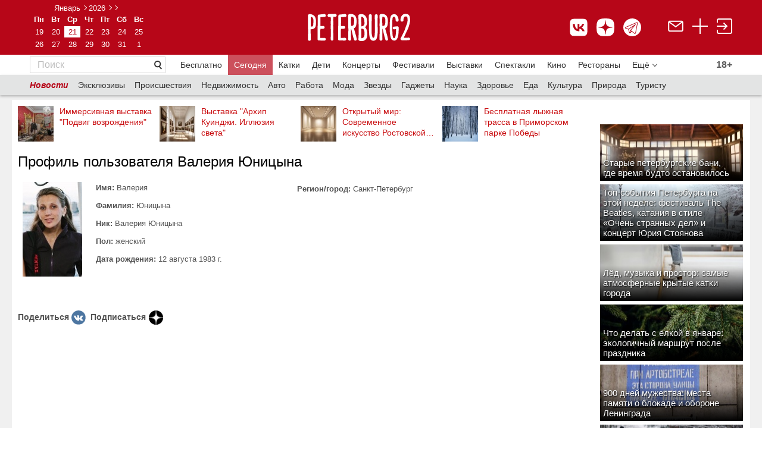

--- FILE ---
content_type: text/html; charset=utf-8
request_url: https://peterburg2.ru/profile/22980/
body_size: 31224
content:
<!DOCTYPE HTML>
<html lang="ru">
<head>
    <meta charset="utf-8">
    <meta name="viewport" content="width=device-width, initial-scale=1">
    <meta name="robots" content="noindex, follow"/>
	<script>
		var widgetId1 = 3;
	</script>
		<meta http-equiv="Content-Type" content="text/html; charset=utf-8" />
	<meta name="title" content="Валерия Юницына" />
<meta name="description" content="Афиша развлечений Санкт-Петербурга, фильмы с спектакли в СПб, концерты, выставки и вечеринки. Каталог ресторанов, кинотеатров, театров и заведений для детей." />
<meta name="language" content="ru" />
	<title>Валерия Юницына</title>

    		        	<link rel="canonical" href="https://peterburg2.ru/profile/22980/"/>

    <link rel="apple-touch-icon" sizes="180x180" href="/apple-touch-icon.png">
    <link rel="icon" type="image/png" sizes="32x32" href="/favicon-32x32.png">
    <link rel="icon" type="image/png" sizes="16x16" href="/favicon-16x16.png">
    <link rel="icon" type="image/svg+xml" href="/favicon.svg"/>
    <link rel="manifest" href="/site.webmanifest">
    <meta name="msapplication-TileColor" content="#da532c">
    <meta name="theme-color" content="#ffffff">
	<link rel="stylesheet" type="text/css" media="screen" href="/css/style.css?x=2.2" />
<link rel="stylesheet" type="text/css" media="screen" href="/css/adaptive_fixes_14014.css?v=2" />
<link rel="stylesheet" type="text/css" media="screen" href="/css/alex/cookiePopup-style.css?v=2" />
<link rel="stylesheet" type="text/css" media="screen" href="/css/alex/common.css?v=2" />
<link rel="stylesheet" type="text/css" media="screen" href="/js/tipsy/tipsy.css" />
<link rel="stylesheet" type="text/css" media="screen" href="/vendor/sfJqueryReloadedPlugin/css/blitzer/jquery-ui-1.9.2.custom.css" />
<link rel="stylesheet" type="text/css" media="screen" href="/vendor/sfJqueryReloadedPlugin/css/form.styler.css" />
	<script type="text/javascript" src="/vendor/sfJqueryReloadedPlugin/js/jquery-1.8.2.min.js"></script>
<script type="text/javascript" src="/js/common.js?v=2"></script>
<script type="text/javascript" src="/js/swfobject.js"></script>
<script type="text/javascript" src="/js/alex/cookiePopup-js.js"></script>
<script type="text/javascript" src="/js/tipsy/jquery.tipsy.js"></script>
<script type="text/javascript" src="/vendor/sfJqueryReloadedPlugin/js/plugins/jquery-ui-1.9.0.custom.min.js"></script>
<script type="text/javascript" src="/js/jquery.addtocopy.js"></script>

	<meta name="pmail-verification" content="829c97c8e4ba122819c597c0b79eec93">


    <meta name="google-site-verification" content="Nh5F5RGLewldOL3zYhdryA5QqBFW6AZBbIrpZR_mSxo" />
    <meta name="facebook-domain-verification" content="lhyht0a76jiqjbfzs0eoua6gstuwj9"/>
    

	<script type="text/javascript" src="/js/tiny_box/tinybox.js"></script>
	<script type="text/javascript" src="/js/slideshow.js"></script>
	<link rel="stylesheet" type="text/css" media="screen" href="/js/tiny_box/style.css"/>
	<link rel="stylesheet" type="text/css" media="print" href="/css/print.css"/>
	<link href='/css/fira-sans.css' rel='stylesheet' type='text/css'>

		<script type="text/javascript">
		Context.app = "frontend";
	</script>
	<script type="text/javascript">
		P3.uid = null;
				Context.request = {"adaptive_name":"computer","module":"profile","action":"show","id":"22980"};
		//runOnKeys(function () {document.location = '/backend.php/'}, [16, 66]);
		//runOnKeys(function () {var r=prompt("?", '');if(r){document.location = '/'+r;}}, [16, 79]);

	</script>
	<script type="text/javascript" src="//vk.com/js/api/openapi.js?139" charset="UTF-8"></script>
	<script type="text/javascript" src="//yandex.st/forgetmenot/forgetmenot.min.js"></script>
	<script type="text/javascript" src="//vk.com/js/api/share.js?86" charset="UTF-8"></script>
	<script type="text/javascript" src="/js/jquery.scrolltofixed.min.js"></script>
	<script type="text/javascript" src="/js/jquery.unveil.js"></script>
	<script type="text/javascript">
        VK.init({apiId: 1939569, onlyWidgets: true});
</script>
    <script>window.yaContextCb = window.yaContextCb || []</script>
    <script src="https://yandex.ru/ads/system/context.js" async></script>

	
	
	
		<meta name="mailru-verification" content="d8c480d6767b6971"/>
	<link rel="apple-touch-icon" href="/touch-icon-iphone.png">
	<link rel="apple-touch-icon" sizes="152x152" href="/touch-icon-ipad.png">
	<link rel="apple-touch-icon" sizes="180x180" href="/touch-icon-iphone-retina.png">
	<link rel="apple-touch-icon" sizes="167x167" href="/touch-icon-ipad-retina.png">
	<meta name='wmail-verification' content='f3225d154e276b2fa2d408b4400ea905'/>
	<meta name="yandex-verification" content="2d02824fd6af1b61"/>
	
        <script>
            // profile
            // show            
            function recaptchaOnload() {
                if ($('#recaptcha_ordinary').length) {
                    grecaptcha.render('recaptcha_ordinary', { 'sitekey' : '6Lf_hBsUAAAAAP4ORDhPT7DFre3G0aoibiFJOAit' });
                }
                
                if ($('#recaptcha_rating').length) {
                    //recaptcha_rating = grecaptcha.render('recaptcha_rating', { 'sitekey' : '6Lf_hBsUAAAAAP4ORDhPT7DFre3G0aoibiFJOAit' });
                }
            }
        </script>
        <script src="https://www.google.com/recaptcha/api.js?onload=recaptchaOnload&render=explicit" async defer></script>
        

	<link rel="manifest" href="/manifest.json"/>
	
	
	<script type="text/javascript" src="/js/chosen.jquery.js"></script>
	<link rel="stylesheet" type="text/css" media="screen" href="/css/chosen.css"/>

	<style>


		.cprt-small {
			font-size: 11px;
		}

		.child-comment {
			margin: 0 !important;
			border-bottom: none !important;
			padding-left: 25px !important;
			padding-top: 15px !important;

		}

		.place-add {
			padding: 20px 40px;
			background-color: #F2F2F2;
			color: #666666;
			margin: 30px 0px 0px;
		}

		.place-add div.title {
			font-size: 20px;
			font-weight: bold;
		}

		.place-add div.desc {
			font-size: 16px;
		}

		.add-place-button {
			height: 35px;
			width: 150px;
			background-color: #C90C0F;
			color: #fff;
			font-size: 14px;
			display: block;
			text-align: center;
			margin: 0;
			line-height: 35px
		}

		@media (min-width: 768px) {
			#tinybox #voteForm .voteItem {
				width: 49%;
				display: inline-block;
				min-width: 295px;
			}

			#tinybox #voteForm .voteItem .voting {
				float: none;
			}

			#tinybox #voteForm .voteItem textarea {
				display: block;
			}
		}

		.ya-button:visited {
			text-decoration: none !important;
			color: #000 !important;
		}

		.social-likes {
			margin-right: 15px !important;
		}

		.ya-button:hover {
			text-decoration: none !important;
		}

		.icon-map {
			display: inline-block;
			margin-top: 15px;
		}

		.icon-map a {
			font-size: 20px;
			color: #B70618 !important;
			border-bottom: 1px #B70618 dashed;
			text-decoration: none;
			vertical-align: top;
		}

		.icon-map a:hover {
			text-decoration: none;
		}

		.icon-map a.active {
			color: #333 !important;
			border-bottom: 0px;
		}

		span.strong, span.b {
			font-weight: bold;
		}

		div.h1 {
			color: #000;
			font-family: "Segoe UI", "Helvetica Neue", "Arial", "sans-serif";
			font-size: 24px;
			font-weight: normal;
			margin: 0 0 12px;
			margin-top: 0px;
			margin-right: 0px;
			margin-bottom: 12px;
			margin-left: 0px;
			padding: 0;
			color: #000;
		}

		div.h4 {
			color: #525252;
			font-family: Arial, sans-serif;
			font-size: 15px;
			font-weight: bold;
			height: 22px;
			line-height: 22px;
		}

		div.h2 {
			font-size: 13px;
			font-weight: bold;
			margin: 0 0 12px;
			padding: 0;
			color: #000;
		}

		div.h3 {
			font-weight: bolder;
			font-size: 13px;
			font-size: 13px;
			font-weight: normal;
			color: #c90c0f;
			margin: 15px 0;
		}

		.button-red-invert {
			display: block;
			border: 1px solid #c90c0f !important;
			text-decoration: none !important;
			padding: 6px 12px;
		}

		.circle_metro {
			width: 6px;
			margin-top: 4px;
			height: 6px;
			-moz-border-radius: 6px;
			-webkit-border-radius: 6px;
			border-radius: 6px;
			font-size: 8px;
			border: 1px solid #E77919;
			background-color: #E77919;
			color: #E77919;
			display: inline-block;
			margin-right: 5px;
		}

		.object-address {
			margin-top: 5px;
			color: #666666;
			font-size: 13px;
		}

		.inforamtion_header a {
			text-decoration: none;
		}

		.rbtabs ul.subsection_tabs {
			clear: both;
			overflow: hidden;
			margin: 0 0 0.5em 0;
			padding: 0;
			border-bottom: 1px solid #9d9d9d;
			list-style: none;
		}

		.rbtabs ul.subsection_tabs li {
			float: left;
			margin: 0 2px 0 0;
			padding: 0;
		}

		.rbtabs ul.subsection_tabs li a {
			display: block;
			margin: 0;
			padding: 3px 8px 4px 8px;
			font-size: 14px;
            margin-bottom: 1px;
		}

		.rbtabs ul.subsection_tabs li a.active {
			text-decoration: none;
			cursor: default;
			color: #000 !important;
			background-color: transparent !important;
			font-weight: bold;
			text-decoration: none;
			border-bottom: 1px solid #000;
            margin-bottom: -1px;
		}

		.rbtabs {
			clear: both;
			overflow: hidden;
			margin: 17px 0 0 0;
			padding: 0;
		}

		
		.movie-table td {
			vertical-align: top;
			padding: 0px 20px 30px 0px;
		}

		.movie-table td:nth-child(2n+1) {
			width: 136px;
		}

		.movie-table td:nth-child(2n) {
			padding-right: 50px;
			width: 160px;
		}

		.movie-table td:last-child {
			padding-right: 0px !important;
		}

		.movie-name {
			font-weight: bold;
			margin-bottom: 5px;
			font-size: 16px;
			display: block;
		}

		.genre {
			color: #666666;
			margin-bottom: 5px;
		}

		.movie-rus {
			background-color: #F2F2F2;
			padding: 20px 20px 13px;
			margin-bottom: 50px;
		}

		.movie-date-rus a {
			display: inline-block;
			zoom: 1;
			margin: 0 35px 25px 0;
			width: 120px;
			vertical-align: top;
			font-size: 14px;
		}

		.movie-date-rus a:nth-child(6n) {
			margin-right: 0px;
		}

		.movie-rus h2 {
			font-size: 20px;
			font-family: Segoe UI, Helvetica Neue, Arial, sans-serif;
			font-weight: normal;
		}

		.more-element, .more-list, .more-list-li, .more-js {
			background-color: #FFFFFF;
			color: #777777 !important;
			display: inline-block;
			margin: 0 2px 0 0;
			padding: 5px 8px;
			text-decoration: none;
			border: 1px #BCBCBC solid;
			width: 132px;
		}

		.link-white {
			font-size: 13px;
			background: url(/i/link-pointer-white.png) no-repeat 100% 50%;
			padding: 0px 25px 0px 5px;
			display: inline-block;
			zoom: 1;
			line-height: 25px;
			text-decoration: none;
			background-size: 928px 25px;
			border-left: 1px #CD1B1E solid;
			height: 25px;
		}

		.movie-popular {
			margin-top: 25px;
			font-size: 14px;
		}

		.movie-event {
			float: left;
			width: 213px;
		}

		.movie-event-url {
			margin-top: 10px;
			display: block;
			font-size: 14px;
			font-weight: bold;
		}

		.movie-article .article img {
			padding-right: 10px;
			padding-bottom: 10px;
		}

		.movie-article .article {
			overflow: hidden;
			margin: 30px 0px;
		}

		.article__title {
			font-size: 16px;
			display: block;
		}

		.movie-news .news-block__item__buster {
			display: none !important;
		}

		.movie-news .news-block__item__about {
			font-size: 14px;
			font-weight: normal;
		}

		.movie-news .news-block__title {
			font-size: 20px !important;
		}

		.cinema ul {
			padding: 0;
			margin-left: 20px;
			list-style-type: square;
		}

		.cinema a {
			color: #666666 !important;
			font-size: 16px;
			display: block;
			padding-bottom: 5px;
			margin-left: 0px;
		}

		.movie-event-date {
			font-size: 14px;
			color: #333333;
			margin-top: 5px;
		}

		.movie-desc p {
			text-align: left !important;
		}

		.movie-ticket img {
			position: relative;
			top: 3px;
		}

		.movie-ticket {
			margin-top: 5px;
		}

		.movie-list-none {
			display: none;
		}

		.event_place {
			display: block;
			padding-top: 5px;
			font-size: 13px;
		}

		.event_place a {
			color: #666;
			display: inline;
		}

		.event_place a:hover {
			color: #c90c0f;
		}

		.close-calendar-box {
			position: absolute;
			top: 9px;
			right: 9px;
			z-index: 5000;
			background-image: url(/js/tiny_box/images/close.png);
			background-repeat: no-repeat;
			width: 24px;
			height: 24px;
			padding: 0px;
			margin: 0px;
			cursor: pointer;
		}

		.calendar-dates-wrapper {
			display: table;
			width: 100%;
		}

		.add-to-calendar-panel {
			display: inline-table;
			clear: both;
			position: relative;
		}

		.calendar-users-panel {
			display: inline-table;
			float: right;
			margin-top: 0px;
			margin-left: 3px;
			clear: both;
		}

		.add-to-calendar-box {
			height: auto;
			width: 220px;
			z-index: 1000;
			position: absolute;
			left: 0;
			right: 0;
			top: -35px;
			margin: 2em auto;
			padding: 1em;
			box-shadow: rgb(196, 196, 200) 0px 0px 10px 5px;
			background-color: white;
			padding-top: 10px;
			display: none;
		}

		.add-to-calendar-panel .main-button {
			z-index: 1001;
			text-decoration: none;
			cursor: pointer;
			color: #c90c0f;
		}

		.add-to-calendar-box .scroll {
			overflow-y: auto;
			height: auto;
			max-height: 200px;
		}

		.add-to-calendar-box .add-button {
			background-image: url('[data-uri]');
			opacity: 0.4;
			width: 24px;
			height: 24px;
		}

		.add-to-calendar-box .del-button {
			background-image: url('[data-uri]');
			opacity: 1.0;
			width: 24px;
			height: 24px;
		}

		.add-to-calendar-box .button-box {
			padding-right: 5px;
			display: none;
		}

		.add-to-calendar-panel .main-button .count {

		}

		.add-to-calendar-panel .main-button .icon {
			max-width: 24px;
			max-height: 24px;
			background: url('/i/calendar68.png');
			background-size: 24px;
			background-repeat: no-repeat;
			width: 24px;
			height: 24px;
		}

		.scroll td {
			padding-top: 0px !important;
			padding-bottom: 0px !important;
		}

		.date-url {
			text-decoration: none;
		}

		.date-url:hover {
			text-decoration: underline;
		}

		.s-curb {
			border: 0px !important;
		}

		.bottom-column a {
			font-size: 13px;
			color: #666666;
		}

		.picture-block {
			margin-left: 6px;
			border-spacing: 5px 2px;
		}

		.picture-block a:hover, .footer a:hover {
			color: #e4e4e4;
		}

		.bottom-column a, .news-block__link, .announce__more, .news-block__type {
			text-decoration: none;
			border-bottom: 1px rgba(153, 153, 153, 0.3) solid;
		}

		.bottom-column a:hover, a:hover.news-block__link, a:hover.announce__more, a:hover.news-block__type {
			text-decoration: none;
			border-bottom: 1px rgba(201, 12, 15, 0.3) solid;
			color: rgba(201, 12, 15, 1);
		}

		.clearfix:after {
			content: " ";
			display: block;
			height: 0;
			clear: both;
		}

		.main-announce__text {
			font-family: "Segoe UI", "Helvetica Neue", "Arial", "sans-serif";
			font-size: 14px;
			margin: 0px;
			overflow: hidden;
		}

		.main-announce__badge {
			overflow: hidden;
			padding: 4px 15px 5px 5px;
			width: auto;
		}

		.badge40 {
			max-height: 40px;
			max-width: 260px;
		}

		.badge25 {
			max-height: 40px;
			max-width: 295px;

		}

		.badge50 {
			height: 50px;
			max-height: 50px;
			max-width: 240px;
		}

		.main-announce__badge50 {
			position: absolute;
			left: 0;
			bottom: 0;
			/* IE9, iOS 3.2+ */
			background-image: url([data-uri]);
			background-image: -webkit-gradient(linear, 0% 0%, 0% 100%, color-stop(0, rgba(0, 0, 0, 0)), color-stop(1, rgb(0, 0, 0)));
			/* Android 2.3 */
			background-image: -webkit-linear-gradient(top, rgba(0, 0, 0, 0) 0%, rgb(0, 0, 0) 100%);
			/* IE10+ */
			background-image: linear-gradient(to bottom, rgba(0, 0, 0, 0) 0%, rgb(0, 0, 0) 100%);
			background-image: -ms-linear-gradient(top, rgba(0, 0, 0, 0) 0%, rgb(0, 0, 0) 100%);
			zoom: 1;
			color: #fff;
			overflow: hidden;
			padding: 4px 15px 5px 5px;
			width: 220px;
			max-width: 220px;
		}

		.hide-table-picture {
			display: none;
		}

		.badge50 a {
			vertical-align: bottom;
			display: table-cell;
			height: 50px;
			font-family: Arial, "Helvetica Neue", Helvetica, sans-serif !important;
		}

		.main-announce__sub {
			padding: 0px;
			display: block;
			width: 100%;
			height: 100%;
		}

		.main-announce__text a {
			color: #fff;
			text-decoration: none;
		}

		.perforated-material-header {
			font-family: "Segoe UI", "Helvetica Neue", "Arial", "sans-serif";
		}

		.perforated-material-items .perforated-material-item .hdr a {
			font-size: 13px !important;
			text-decoration: none;
			font-weight: normal;
		}

		.perforated-material-items .perforated-material-item .hdr a:hover {
			text-decoration: underline;
		}

		.perforated-material-items .perforated-material-item {
			margin-bottom: 15px !important;
		}

		.perforated-material-items .perforated-material-item .mi {
			margin-right: 10px !important;
		}

		div.border {
			border-top: 2px #E4E4E4 solid;
			margin: 50px 0px 0px;
			clear: both;
		}

		.ui-icon-triangle-1-s {
			background: url('/i/chosen-sprite.png') 1px -2px no-repeat !important;
		}

		.ui-multiselect-checkboxes label span {
			padding-left: 5px;
		}

		.ui-multiselect-checkboxes {
			background-color: rgb(255, 255, 255);
			width: 250px;
		}

		h1 {
			font-family: "Segoe UI", "Helvetica Neue", "Arial", "sans-serif";
			font-size: 24px;
		}

		.underline, .no-underline {
			text-decoration: none;
		}

		.no-underline:hover {
			text-decoration: none;
		}

		.underline:hover {
			text-decoration: underline;
		}

		.fav-user-place-count-str {
			padding-left: 3px;
		}

		.related-table img, .img-url img {
			border: 1px #e4e4e4 solid;
		}

		.comment-add {
			margin-bottom: 25px;
		}

		.rating-block, .rating-block table {
			border-spacing: 0px;
			width: 100%;
		}

		.next-main-place {
			margin: -10px 0px 10px;
			display: table;
		}

		.table-seances tr:first-child td {
			border-top: 1px solid #E4E4E4;
		}

		.table-seances td {
			padding-top: 20px !important;
			padding-bottom: 20px !important;
		}

		.next-comment {
			text-align: center;
			margin: 15px 0px 25px;
			display: inline-block;
		}

		.hide-comment {
			display: none;
		}

		.related-table {
			display: inline-block;
			overflow: auto;
			overflow-y: hidden;
			max-width: 100%;
			white-space: nowrap;
		}

		.related-content {
			width: 150px !important;
			white-space: normal;
			display: block;
		}

		.subscribe-fast-reg {
			clear: both;
		}

		.subscribe-fast-reg-new {
			clear: both;
		}

		.place-close {
			font-family: Segoe UI, Helvetica Neue, Arial, sans-serif;
			font-size: 24px;
			color: #333333;
			margin: 0px;
			padding: 15px 0px 0px;
			font-weight: normal;
			clear: both;
		}

		#nearest_places a {
			display: inline !important;
		}

		.geo-photos-title {
			font-family: Segoe UI, Helvetica Neue, Arial, sans-serif;
			font-size: 16px;
			color: #333333;
			padding-bottom: 15px;
		}

		.eat-hide, .time-hide, .metro-hide {
			display: none;
		}

		.seance-type {
			padding-top: 2px;
		}

		.seance-time div {
			display: inline-block;
			margin-right: 10px;
		}

		.seance-time div span.time {
			font-size: 15px;
			padding-bottom: 5px;
			color: #333333;
		}

		.seance-time div span.time a {
			font-size: 15px;
			padding-bottom: 0px;
			font-size: 15px;
		}

		.seance-time div span {
			display: block;
			font-size: 11px;
			color: #999999;
			text-align: center;
		}

		ul.other-place li {
			color: #c90c0f;
			padding: 0px;
		}

		ul.other-place {
			margin: 0;
			padding: 0px 0px 30px 20px;
		}

		.rating-title {
			float: left;
			color: #666666;
			font-size: 14px;
		 padding-right: 20px;
				}

		.voteItem {
			padding-top: 10px;
		}

		a.show-more-small {
			background: url("/i/arrow_to_down.png") no-repeat 100% 50%;
			background-size: 8px 8px;
			text-align: left;
			margin-left: 0px;
			padding-left: 0px;
			padding-right: 16px !important;
		}

		.slice-smart-button {
			color: #666666;
			border-bottom: 1px rgba(102, 102, 102, 0.3) dashed;
			text-decoration: none;
			font-size: 13px;
		}

		.slice-smart-button:hover {
			color: #c90c0f;
			border-bottom: 1px rgba(201, 12, 15, 0.3) dashed;
			text-decoration: none;
		}

				.topmenu a:first-child {
			font-size: 20px;
			color: #333333;
			border-bottom: 1px #333333 solid;
			margin-right: 25px;
		}

		
		.topmenu a {
			font-family: Segoe UI, Helvetica Neue, Arial, sans-serif;
			font-size: 16px;
			margin-right: 20px;
			text-decoration: none;
		}

		
		.topmenu a:hover {
			text-decoration: none;
		}

		.topmenu {
		 margin: 30px 0px 20px;
				}

		.event_users_container {
			width: 200px;
			left: 0;
			right: 0;
			position: absolute;
			top: 1px;
			background-color: rgb(255, 255, 255);
			padding: 10px 12px;
			z-index: 9999;
			border: 1px #FAFAFA solid;
			display: none;
			margin: 0 auto;
			-webkit-box-shadow: 2px 2px 5px 0px rgba(0, 0, 0, 0.5);
			-moz-box-shadow: 2px 2px 5px 0px rgba(0, 0, 0, 0.5);
			box-shadow: 2px 2px 5px 0px rgba(0, 0, 0, 0.5);
		}

		.showContact {
			font-size: 13px !important;
			border-bottom: 1px rgba(102, 102, 102, 0.3) dashed;
			color: #666 !important;
		}

		.showContact:hover {
			color: #c90c0f;
			border-bottom: 1px rgba(201, 12, 15, 0.3) dashed;
		}

		span.contact a {
			font-weight: normal !important;
			font-size: 15px;
			color: #333333;
		}

		.place-table td:first-child {
			font-size: 14px;
			color: #999;
			word-break: normal !important;
			padding-right: 15px;
		}

		.place-table td:nth-child(2) {
			padding-bottom: 8px;
		}

		ul.list-red li:nth-child(odd) {
			padding-right: 20px;
		}

		.place-table table td {
			padding-bottom: 0px !important;
		}

		.place-table tr {
			vertical-align: top;
		}

		.place-table {
			font-size: 15px;
			color: #333333;
		}

		.place-table table {
			border-spacing: 0px;
		}

		.place-table .search-map {
			margin-right: 12px;
			font-size: 13px;
		}

		.banner_page {
			padding-top: 20px;
			display: block;
		}

		.banner_page:empty {
			padding-top: 0px;
		}

		.event-type a {
			color: #666666;
		}

		.event-type div table a {
			font-family: "Segoe UI", "Helvetica Neue", "Arial", "sans-serif";
			font-size: 12px;
			color: #B70618;
		}

		.event-type a {
			text-decoration: none;
			border-bottom: 1px rgba(102, 102, 102, 0.3) solid;
		}

		.event-type div table td {
			vertical-align: top;
		}

		.no-result {
			text-align: center;
			padding: 40px 0px;
			font-family: Segoe UI, Helvetica Neue, Arial, sans-serif;
			font-size: 20px;
			color: #666666;
		}

		.shadow {
			-webkit-box-shadow: 2px 1px 3px rgba(0, 0, 0, 0.3);
			-moz-box-shadow: 2px 1px 3px rgba(0, 0, 0, 0.3);
			box-shadow: 2px 1px 3px rgba(0, 0, 0, 0.3);
		}

		.kassir-button {
			text-decoration: none;
			width: 135px !important;
			height: auto !important;
			background-size: 947px 35px !important;
			padding: 6px 8px 6px 5px !important;
			background-position: 0px 0px !important;
			margin-top: 0px !important;
			margin-left: 0px !important;
			display: block !important;
			text-align: center;

			-webkit-box-shadow: 2px 1px 3px rgba(0, 0, 0, 0.3);
			-moz-box-shadow: 2px 1px 3px rgba(0, 0, 0, 0.3);
			box-shadow: 2px 1px 3px rgba(0, 0, 0, 0.3);

			margin-bottom: 11px;
		}

		.tag-active {
			border-right: 1px #B70618 solid;
			background: url('/i/tag-active.png') no-repeat;
			color: #fff;
		}

		.tag {
			border-right: 1px #D7D7D7 solid;
			background: url('/i/tag.png') no-repeat;
			color: #666666;
		}

		.tag-active, .tag {
			font-size: 12px;
			padding: 2px 10px 10px 12px;
			text-decoration: none;
			height: 8px;
			display: inline-block !important;
			margin-right: 10px !important;
			margin-bottom: 10px !important;
			white-space: nowrap;
		}

		.tag:hover, .tag-active:hover {
			text-decoration: none;
		}

		.tags {
			margin: 15px 0px 15px;
		}

		.event_map_header {
			height: 55px;
		}

		.event_map_header a {
			text-decoration: none;
		}

		.event_image_map {
			float: left;
			padding-right: 5px;
			width: 50px;
			height: 50px;
		}

		.date_str {
			display: block;
			font-size: 13px;
			color: #999;
			font-family: Segoe UI, Helvetica Neue, Arial, sans-serif;
			padding-bottom: 5px;
		}

		.show-schedule, .next-events, .next-future-events {
			font-size: 13px;
			color: #666;
			border-bottom: 1px rgba(102, 102, 102, 0.3) dashed;
			cursor: pointer;
		}

		.show-schedule:hover, .next-events:hover, .next-future-events:hover {
			color: #c90c0f;
			border-bottom: 1px rgba(201, 12, 15, 0.3) dashed;
			text-decoration: none;
		}

		.other-events td {
			vertical-align: top;
			padding-bottom: 4px;
		}

		.other-events td a {
			text-decoration: none;
		}

		.other-events td a:hover {
			text-decoration: underline;
		}

		.next-other-events {
			display: none;
		}

		.count-views {
			display: inline-block;
			margin-top: 10px;
			vertical-align: top;
			-webkit-border-radius: 3px;
			-moz-border-radius: 3px;
			border-radius: 3px;
			border: 1px #e4e4e4 solid;
			padding-right: 4px;
			padding-left: 1px;
			margin-left: 12px;
		}

		.count-views span {
			font-size: 13px;
			color: #666;
			font-family: Segoe UI, Helvetica Neue, Arial, sans-serif;
		}

		#fly_login, #voteForm, #complaintForm {
			width: 105px;
			border: 1px solid #D1D1D1;
			z-index: 1450;
			padding-top: 10px;
			padding-bottom: 10px;
			text-align: left;
			padding-left: 23px;
			line-height: 18px;
			display: none;
			/*margin-top: 7px;*/
			background-color: #fff;
		}

		#tinycontent .header__calendar__layout {
			padding-bottom: 10px;
		}

		#tinycontent .header__calendar a, #tinycontent .whiteb {
			color: #B70618 !important;
		}

		.calendar-popup .header__calendar__arrow_previous {
			background: url(/i/arrow-left.png) no-repeat 0 50%;
			display: block !important;
		}

		.calendar-popup .header__calendar__arrow_next {
			background: url(/i/arrow-right.png) no-repeat 0 50%;
			display: block !important;
		}

		.tiny-login, .tiny-gallery {
			background: none !important;
			border: 0 !important;
		}

		.tiny-gallery #tinycontent {
			background: none !important;
		}

		.tiny-login #closex, .tiny-cal #closex, .tiny-gallery #closex {
			display: none !important;
		}

		#voteForm, #complaintForm {
			padding: 20px;
			width: 300px;
		}

		.title-fly-login {
			font-family: "Segoe UI", "Helvetica Neue", "Arial", "sans-serif";
			font-size: 16px;
		}

		.url-rating {
			display: inline-block;
			margin-top: 10px;
			text-decoration: none;
		}

		.url-border, .hide-link {
			border-bottom: 1px rgba(102, 102, 102, 0.3) dashed;
			color: #666;
			text-decoration: none !important;
		}

		.url-border:hover, .hide-link:hover {
			color: #c90c0f !important;
			border-bottom: 1px rgba(201, 12, 15, 0.3) dashed;
			text-decoration: none;
		}

		.url-border-red {
			border-bottom: 1px rgba(201, 12, 15, 0.3) dashed;
			color: #c90c0f;
			text-decoration: none;
		}

		.url-border-red:hover {
			color: #c90c0f;
			border-bottom: 1px rgba(201, 12, 15, 0.3) dashed;
			text-decoration: none;
		}

		.url-border-solid {
			border-bottom-style: solid;
		}

		.url-border-solid:hover {
			border-bottom-style: solid;
		}

		.url-rating:hover {
			text-decoration: none;
		}

		.news-block__title {
			font-family: "Segoe UI", "Helvetica Neue", "Arial", "sans-serif";
			font-size: 18px !important;
			margin: 0 10px 0 0 !important;
		}

		.title-content {
			font-family: "Segoe UI", "Helvetica Neue", "Arial", "sans-serif";
			font-size: 16px;
			margin: 0 10px 0 0;
		}

		.count-rating a {
			color: #999;
		}

		#find_place {
			z-index: 999;
			display: none;
			border: 0px solid blue;
			height: auto;
			clear: both;
			position: absolute;
			width: 270px;
		}

		.for_list4 {
			overflow: hidden;
			right: 0px;
			position: absolute;
			z-index: 1450;
			margin-top: 20px;
			padding: 3px;
			cursor: hand;
		}

		#login_menu_block {
			width: 117px;
			z-index: 1450;
			padding-bottom: 10px;
			text-align: left;
			padding-left: 23px;
			padding-right: 20px;
			margin-right: 10px;
			line-height: 20px;
			display: none;
			margin-top: 7px;
			background-color: #fff;
		}

	</style>

			<style>
			.ratings-and-comments {
				width: 100%;
			}

			.counter_td a {
				border: 0px !important;
			}

			.fav-container {
				clear: both;
			}

			.layout__leftfull .nav__b {
				padding: 10px 0px;
			}

			.layout__right {
				float: right;
			}

			.header {
				background-repeat: repeat !important;
				height: 105px !important;
			}

			.header__logo {
				display: inline-block;
				padding: 5px 40px 0 0 !important;
			}

			.header__calendar {
				text-align: center !important;
				position: relative !important;
				top: 10px !important;
				right: 0px !important;
				display: inline-block;
				padding-right: 40px;
			}

			.header__calendar__layout {
				margin: 0px !important;
			}

			#logo {
				width: 243px !important;
			}

			a.button8 {
				display: inline-block;
				color: white;
				text-decoration: none;
				user-select: none;
				padding: .3em 1em;
				outline: none;
				border: 1px solid;
				border-radius: 1px;
				transition: 0.2s;
			}

			a.button8:hover {
				background: rgba(255, 255, 255, .2);
				text-decoration: none;
			}

			a.button8:active {
				background: white;
			}

			.for_right4 {
				padding: 13px 1px 0px 0px;
				text-align: right;
				color: #fff;
			}

			#login_menu {
				display: block;
				border: 1px solid #a70b00;
				float: right;
				cursor: pointer;
				left: 40px;
			}

			#login_menu_r {
				display: none;
				border: 1px solid #D1D1D1;
				float: right;
				cursor: pointer;
				background-color: #fff;
				left: 40px;
			}

			.block_for_pic4 {
				display: block;
				float: left;
				margin-top: 2px;
				font-size: 12px;
			}

			#login_menu_block a {
				color: #a70b00;
				text-decoration: none !important;
			}

			ul.menu-second {
				list-style: none;
				padding: 0 0 0 3px;
				margin: 0;
				background: #E3E4E4;
				height: 30px;
				width: 960px;
				text-align: left;
				position: relative;
				display: inline-block;
				-webkit-box-shadow: 0px 1px 0px 0px rgba(50, 50, 50, 0);
				-moz-box-shadow: 0px 1px 0px 0px rgba(50, 50, 50, 0);
				box-shadow: 0px 1px 0px 0px rgba(50, 50, 50, 0);
			}

			div.div-menu-second {
				-webkit-box-shadow: 0px 1px 5px 0px rgba(50, 50, 50, 0.5);
				-moz-box-shadow: 0px 1px 5px 0px rgba(50, 50, 50, 0.5);
				box-shadow: 0px 1px 5px 0px rgba(50, 50, 50, 0.5);
			}

			.menu-second a {
				color: #333333;
				text-decoration: none;
				font-size: 14px;
				font-family: "Segoe UI", "Helvetica Neue", "Arial", "sans-serif";
				display: inline-block;
				zoom: 1;
				padding: 6px 0px;
				font-weight: normal;
			}

			.menu-second a:hover {
				color: #333333;
			}

			.menu a {
				padding: 8px 0px;
				font-size: 15px;
				font-weight: normal;
			}

			.menu li:first-child a {
				padding: 8px 4px;
			}

			.menu-second li:first-child a {
				padding: 6px 4px;
			}

			.menu a:hover {
				color: #fff
			}

			.menu li {
				padding-right: 20px;
			}

			.menu-second li {
				padding-right: 13px;
			}

			.menu li:first-child {
				padding-right: 7px;
			}

			.menu-second li:first-child {
				padding-right: 13px;
			}

			.menu-second li:nth-child(2) {
				padding-right: 24px;
			}

			.menu-second li:last-child {
				padding-right: 0px;
			}

			.menu-second li {
				display: inline-block;
				zoom: 1;
			}

			.nav__events {
				display: none !important;
			}

			.news-block__item__buster {
				background: url(/i/paragraph_u123.png) no-repeat;
				padding-left: 10px;
				padding-top: 1px;
				color: #333333;
				font-family: "Segoe UI", "Helvetica Neue", "Arial", "sans-serif";
				text-transform: none !important;
				width: auto;
			}

			.wrapper {
				width: 1240px !important;
			}

			.nav, table.in-day {
				width: 950px !important;
			}

			a.similar__item {
				width: 290px !important;
			}

			.index-left {
				width: 950px !important;
				padding: 20px 0 38px !important;
			}

			.index-center {
				width: 950px !important;
				padding: 0px 0 38px !important;
			}

			.news-block__item__about {
				color: #B70618 !important;
			}

			.sidebar {
				display: none !important;
			}

			.announce-wrapper {
				top: 10px !important;
			}

			.header a:hover {
				color: #e4e4e4;
			}

			.nav {
				margin-top: 2px;
				padding-left: 10px;
			}

			.next-table-picture {
				display: inline-block;
				font-size: 14px;
				margin-top: 10px;
				padding-right: 10px;
			}

			.layout {
				text-align: left;
			}

			.hdr {
				font-weight: normal !important;
			}

			.header__calendar a, .month-selector, .header__calendar__layout td {
				font-family: "Arial", "sans-serif" !important;
			}

			.header__calendar a {
				text-decoration: none !important;
				line-height: 15px;
			}

			body, .top {
				font-family: Arial, sans-serif;
			}

			#tinymask {
				background: #000 !important;
			}

			.news-block__heading a {
				font-size: 13px !important;
				color: #999999;
				line-height: 23px;
			}

			.news-block__item__about {
				font-family: "Arial", "sans-serif" !important;
			}

			.spectacle, .index-movie {
				margin-right: 10px !important;
			}

			.photos-block__item a {
				text-transform: none;
				font-size: 14px !important;
			}

			.buster-wrapper {
				margin-top: 10px;
				margin-bottom: 10px !important;
			}

			a.news-block__item__buster {
				font-size: 12px !important;
			}

			a:hover.news-block__item__buster {
				text-decoration: none;
			}

			.right-b {
				margin: 0px !important;
			}

			a:hover {
				text-decoration: underline;
			}

			.footer a {
				text-decoration: none;
				border-bottom: 1px rgba(255, 255, 255, 0.3) solid;
			}

			.search-around-table {
				margin: 0px !important;
			}

			.calendar__table tr {
				display: none;
			}

			.calendar__table tr:nth-child(1) {
				display: table-row !important;
			}

			.calendar__table tr:nth-child(2) {
				display: table-row !important;
			}

			.calendar__table tr:nth-child(3) {
				display: table-row !important;
			}

			.calendar-popup tr {
				display: table-row;
			}

			.index-right {
				padding-top: 12px;
			}

			.index-left {
				padding-top: 0px !important;
			}

			.button-pointer {
				font-family: "Arial", "sans-serif";
			}

			.button-pointer:hover {
				text-decoration: none !important;
				color: #fff !important;
			}

			.gallery__small_current {
				display: block;
				-webkit-box-shadow: 2px 1px 3px rgba(0, 0, 0, 0.21);
				-moz-box-shadow: 2px 1px 3px rgba(0, 0, 0, 0.21);
				box-shadow: 2px 1px 3px rgba(0, 0, 0, 0.21);
			}

			.gallery__small_current {
				-ms-filter: "progid:DXImageTransform.Microsoft.Alpha(Opacity=100)";
				filter: alpha(opacity=100);
				-moz-opacity: 1;
				opacity: 1;
			}

		</style>
	
	<script>
		function OpenLogin()
		{
			$('#login_menu').toggle();
			$('#login_menu_r').toggle();
		}

		function OpenAdd()
		{
			$('#add_menu').toggle();
			$('#add_menu_r').toggle();
		}
	</script>


	<style type="text/css">
		#ctrlcopy {
			color: transparent;
			height: 1px;
			overflow: hidden;
			position: absolute;
			width: 1px;
		}

		@media screen and (max-device-width: 480px) {
			body {
				-webkit-text-size-adjust: none;
			}
		}
	</style>
	<script>
  (function () {
    var script = document.createElement('script');
    script.src =
      'https://peterburg2.ru/js/web-vitals.attribution.iife.js';
    script.onload = function () {
      // When loading `web-vitals` using a classic script, all the public
      // methods can be found on the `webVitals` global namespace.
      webVitals.onCLS(console.log);
      webVitals.onINP(console.log);
      webVitals.onLCP(console.log);
    };
    document.head.appendChild(script);
  })();
</script>

<meta name="robots" content="max-image-preview:large">
<!-- Yandex.Metrika counter -->
<script type="text/javascript" >
   (function(m,e,t,r,i,k,a){m[i]=m[i]||function(){(m[i].a=m[i].a||[]).push(arguments)};
   m[i].l=1*new Date();k=e.createElement(t),a=e.getElementsByTagName(t)[0],k.async=1,k.src=r,a.parentNode.insertBefore(k,a)})
   (window, document, "script", "https://mc.yandex.ru/metrika/tag.js", "ym");

   ym(1161067, "init", {
        clickmap:false,
        trackLinks:true,
        accurateTrackBounce:true,
        webvisor:false,
        params: window.yaParams,
        trackHash:true,
        ecommerce:"dataLayer"
   });
</script>
<noscript><div><img src="https://mc.yandex.ru/watch/1161067" style="position:absolute; left:-9999px;" alt="" /></div></noscript>
<!-- /Yandex.Metrika counter -->

<script type="text/javascript"><!--
new Image().src = "//counter.yadro.ru/hit?r"+
escape(document.referrer)+((typeof(screen)=="undefined")?"":
";s"+screen.width+"*"+screen.height+"*"+(screen.colorDepth?
screen.colorDepth:screen.pixelDepth))+";u"+escape(document.URL)+
";"+Math.random();//--></script>

<script type="application/ld+json">
{
  "@context": "https://schema.org",
  "@type": "WebSite",
  "@id": "https://peterburg2.ru/#website",
  "url": "https://peterburg2.ru/",
  "name": "Peterburg2.ru",
  "publisher": {"@id": "https://peterburg2.ru/#publisher"}
}
</script>

</head>
<body class="wide">

	<!-- Yandex.RTB R-A-565421-22 -->
	<script>		
	document.addEventListener('DOMContentLoaded', function() {			
		setTimeout(function() {				
			window.yaContextCb.push(()=>{
				Ya.Context.AdvManager.render({
					"blockId": "R-A-565421-22",
					"type": "fullscreen",
					"platform": "desktop"
				});
			});				
		}, 10000); // 10 секунд (10000 миллисекунд)
	});
</script>



<link rel="stylesheet" type="text/css" media="screen" href="/css/alex25/css/header2019.css"/>
<link rel="stylesheet" type="text/css" media="screen" href="/css/alex25/css/header2019-tablet.css"/>
<link rel="stylesheet" type="text/css" media="screen" href="/css/alex25/css/header2019-xs.css"/>
<link rel="stylesheet" type="text/css" media="screen" href="/css/alex25/css/select2.min.css"/>

<script type="text/javascript" src="/js/alex/select2.min.js"></script>

<style>
	</style>

<script type="text/javascript">
	function checkViadukSelect(e)
	{
		var form = $(e).closest('form');
		var place_type_select = form.find('select[name=place_type_id]');
		var type_select = form.find('select[name=type_id]');
		var selected_type = type_select.find('option:selected').val();
		var time_select = form.find('select[name=time]');

		if (selected_type == 'kino' || selected_type == 'theatre')
		{
			if (place_type_select.size() > 0)
			{
				place_type_select.attr('disabled', 'disabled');
				time_select.find('option:first').hide();
			}
		}
		else
		{
			if (place_type_select.size() > 0)
			{
				place_type_select.removeAttr('disabled');
				time_select.find('option:first').show();
			}
		}
	}
</script>

<script type="text/javascript">
	$(document).ready(function () {
		checkViadukSelect($('#event_type').find('option:selected'));
	});
</script>

<header class="h19">
	<div class="h19__red-line rl">
		<div class="h19__container rl__container">
			<button class="rl__menu-btn" OnClick="hide_adaptive(2); $('#open_adaptive_menu_add').toggle();"></button>
			<div id="h_cal" class="rl__calendar calendar">

        <p class="calendar__header">
                        <span class="calendar__header-month" onClick="return P3.HCal.loadNowMonth();">
                <span>Январь</span>
                <span>2026</span>
            </span>
                    </p>



    <table class="calendar__table"><tr class="week-top"><th>Пн</th><th>Вт</th><th>Ср</th><th>Чт</th><th>Пт</th><th class="weekend">Сб</th><th class="weekend">Вс</th></tr><tr class="week-row-3"><td><a href="/events/2026/01/19/">19</a></td><td><a href="/events/2026/01/20/">20</a></td><td class="calendar__active"><a href="/events/2026/01/21/">21</a></td><td><a href="/events/2026/01/22/">22</a></td><td><a href="/events/2026/01/23/">23</a></td><td class="weekend"><a href="/events/2026/01/24/">24</a></td><td class="weekend"><a href="/events/2026/01/25/">25</a></td></tr><tr class="week-row-4"><td><a href="/events/2026/01/26/">26</a></td><td><a href="/events/2026/01/27/">27</a></td><td><a href="/events/2026/01/28/">28</a></td><td><a href="/events/2026/01/29/">29</a></td><td><a href="/events/2026/01/30/">30</a></td><td class="weekend"><a href="/events/2026/01/31/">31</a></td><td class="weekend calendar-next-month"><a href="/events/2026/02/01/">1</a></td></tr><tr class="week-row-5"><td class="calendar-next-month"><a href="/events/2026/02/02/">2</a></td><td class="calendar-next-month"><a href="/events/2026/02/03/">3</a></td><td class="calendar-next-month"><a href="/events/2026/02/04/">4</a></td><td class="calendar-next-month"><a href="/events/2026/02/05/">5</a></td><td class="calendar-next-month"><a href="/events/2026/02/06/">6</a></td><td class="weekend calendar-next-month"><a href="/events/2026/02/07/">7</a></td><td class="weekend calendar-next-month"><a href="/events/2026/02/08/">8</a></td></tr></table>
</div>
			<script type="text/javascript">
				P3.HCal.initCalendar();
			</script>
			<a href="/" class="rl__logo-wrp">
				<img width="185" height="66" title="Петербург2.ру (Peterburg2.ru) - афиша СПб, куда пойти в Питере и новости Санкт-Петербурга" alt="Петербург2.ру (Peterburg2.ru) - афиша СПб, куда пойти в Питере и новости Санкт-Петербурга" src="/img/logo_2021.svg" class="rl__logo">
			</a>

			
			<div class="rl__btns-wrp">

                <a rel="nofollow" target="_blank" href="https://vk.com/peterburg2" class="rl__btn">
                    <img class="menu-gray__icon" src="/img/icons/vk-logo.svg" width="30" height="30">
                </a>
                <a rel="nofollow" target="_blank" href="https://dzen.ru/peterburg2" class="rl__btn">
                    <img class="menu-gray__icon" src="/img/icons/dzen-logo.svg" width="30" height="30">
                </a>
                <a rel="nofollow" target="_blank" href="https://t.me/peterburg2ru" class="rl__btn">
                    <img class="menu-gray__icon" src="/img/icons/tg-logo.svg" width="30" height="30">
                </a>

                <a href="#" class="rl__btn rl__btn--calendar" OnClick="hide_adaptive(1); $('#open_adaptive_calendar').toggle();">
                    <i title="Календарь"></i>
                </a>

                <a href="/subscribe/" class="rl__btn rl__btn--mail" id="header_btn_subscr">
                    <i title="Подписаться"></i>
                </a>

                                <a href="https://peterburg2.ru/search" class="rl__btn rl__btn--search" id="header_btn_search" >
                    <i title="Поиск"></i>
                </a>
                
                <div class="rl__btn rl__btn--plus">
                    <i title="Добавить"></i>
                    <div class="rl__add-popup ap">
                        <p class="ap__header">Добавить на сайт</p>
                        <div class="ap__menu">
                            <a href="/events/add/" class="ap__menu-item ap__menu-item--event"><i></i>Событие</a>
                            <a href="/place/add/" class="ap__menu-item ap__menu-item--place"><i></i>Место</a>
                            <a href="/ratings/add/" class="ap__menu-item ap__menu-item--review"><i></i>Отзыв</a>
                            <a href="/s/" class="ap__menu-item ap__menu-item--news"><i></i>Новость, жалобу</a>
                        </div>
                    </div>
                </div>

				                    <button class="rl__btn rl__btn--login" id="header_btn_enter" aria-label="Вход в личный кабинет">
                        <i title="Вход"></i>
                    </button>
				
			</div>
		</div>
	</div>

    <div class="h19__white-line">
        <div class="bl">
		    <div class="h19__container bl__container">
			<div class="bl__part">
				<div class="bl__search-wrp">
					<form action="/search" class="bl__search-form">
						<input type="text" class="bl__search-input" placeholder="Поиск" name="q" 
							data-no-result="По данному запросу ничего не найдено.">
						<button class="bl__search-btn"></button>
					</form>
					<div class="bl__search-popup sp" style="display: none;">
						<div class="sp__search-result" style="display: none;">
						</div>

						<div class="sp__header">
    <p class="sp__header-link sp__header-link--tab" data-target="spFindPlace">Выбрать Место</p>
    <p class="sp__header-link sp__header-link--tab" data-target="spFindEvent">Найти Событие</p>
    <a href="#" class="sp__header-link" onClick="return $('#search_around_me').click();">Поиск на карте</a>
</div>
<form id="spFindPlace" class="sp__tab-content" method="get" action="/place/formredirect">
    <div class="sp__select-line">
        <p class="sp__select-header">Тип</p>
                <select class="sp__select-select select2-select" name="place_type_id">
            <option value="0">Любой</option>
                            <option value="350">Администрации р-нов</option>
                            <option value="363">Креативные art заведения</option>
                            <option value="359">Парки аттракционов, детские развлекательные центры</option>
                            <option value="400">Клубы воздухоплавания</option>
                            <option value="58">Базы, пансионаты, центры загородного отдыха</option>
                            <option value="67">Сауны и бани</option>
                            <option value="73">Бары</option>
                            <option value="401">Бассейны и школы плавания</option>
                            <option value="360">Читальные залы и библиотеки</option>
                            <option value="51">Места, где играть в бильярд</option>
                            <option value="52">Боулинг</option>
                            <option value="357">Магазины, бутики, шоу-румы одежды</option>
                            <option value="366">Верёвочные городки и парки</option>
                            <option value="384">Водопады и гейзеры</option>
                            <option value="171">Комплексы и залы для выставок</option>
                            <option value="405">Горы, скалы и высоты</option>
                            <option value="70">Отели Гостиницы</option>
                            <option value="404">Дворцы</option>
                            <option value="382">Дворы-колодцы, подъезды</option>
                            <option value="370">Лагеря для отдыха и развития детей</option>
                            <option value="173">Прочие места отдыха и развлечений</option>
                            <option value="380">Заброшки - здания, лагеря, отели и заводы</option>
                            <option value="387">Ветеринарные клиники, питомники, зоогостиницы</option>
                            <option value="418">Залы для выступлений, аренда залов для выступлений</option>
                            <option value="416">Залы для переговоров, аренда залов для переговоров</option>
                            <option value="409">Залы и помещения для вечеринок, аренда залов и помещений для вечеринок</option>
                            <option value="407">Залы и помещения для мероприятий, аренда залов и помещений для мероприятий</option>
                            <option value="410">Залы и помещения для праздников, аренда залов и помещений для праздников</option>
                            <option value="411">Залы и помещения для празднования дня рождения, аренда залов и помещений для празднования дня рождения</option>
                            <option value="414">Залы и помещения для проведения корпоративов, аренда залов и помещений для проведения корпоративов</option>
                            <option value="413">Залы и помещения для проведения семинаров, аренда залов и помещений для проведения семинаров</option>
                            <option value="408">Залы и помещения для тренингов, аренда залов и помещений для тренингов</option>
                            <option value="415">Залы со сценой, аренда залов со сценой</option>
                            <option value="371">Контактные зоопарки и парки с животными</option>
                            <option value="388">Туристические инфоцентры</option>
                            <option value="372">Студии йоги</option>
                            <option value="167">Караоке клубы и бары</option>
                            <option value="69">Картинг центры</option>
                            <option value="336">Ледовые катки и горки</option>
                            <option value="1">Рестораны, бары, кафе</option>
                            <option value="367">Квесты в реальности для детей и взрослых</option>
                            <option value="369">Площадки для игры в кёрлинг</option>
                            <option value="55">Киноцентры и кинотеатры</option>
                            <option value="398">Могилы и некрополи</option>
                            <option value="394">Водное поло. байдарки, яхтинг, парусные клубы</option>
                            <option value="361">Коворкинг центры</option>
                            <option value="412">Конференц-залы и помещения для проведения конференций, аренда конференц-залов и помещений для проведения конференций</option>
                            <option value="381">Конные прогулки на лошадях</option>
                            <option value="403">Крепости и замки</option>
                            <option value="420">Лофты для вечеринок, аренда лофтов для вечеринок</option>
                            <option value="421">Лофты для дней рождения, аренда лофта для дней рождения</option>
                            <option value="422">Лофты для праздников, аренда лофта для праздников</option>
                            <option value="419">Лофты для свадьбы, аренда лофтов для свадьбы</option>
                            <option value="358">Магазины одежды и продуктов питания</option>
                            <option value="377">Маяки и форты</option>
                            <option value="386">Мед клиники и поликлиники</option>
                            <option value="74">Детские места отдыха</option>
                            <option value="390">Разводный, вантовые, исторические мосты</option>
                            <option value="169">Музеи</option>
                            <option value="374">Государственные музеи-заповедники (ГМЗ)</option>
                            <option value="383">Креативные и прикольные дома</option>
                            <option value="50">Ночные бары и клубы</option>
                            <option value="376">Пляжи, реки и озера</option>
                            <option value="379">Памятники и скульптуры</option>
                            <option value="172">Парки, сады и скверы, лесопарки и леса</option>
                            <option value="61">Пейнтбол и Лазертаг</option>
                            <option value="378">Катакомбы и подземные гроты</option>
                            <option value="391">Площади</option>
                            <option value="417">Площадки для мастер-классов, аренда площадкок для мастер-классов</option>
                            <option value="392">Помещения и конференц залы для событий, конференций, тренингов</option>
                            <option value="57">Залы для концертов</option>
                            <option value="397">Пристани, причалы, порты, стоянки</option>
                            <option value="395">Приюты и фонды помощи</option>
                            <option value="393">Прокат спортивного инвентаря</option>
                            <option value="385">Студии красоты и парикмахерские</option>
                            <option value="368">Открытые видовые крыши и площадки</option>
                            <option value="399">Комплексы, арены, стадионы</option>
                            <option value="64">Мужской и женский стриптиз</option>
                            <option value="406">Залы и помещения для онлайн-мероприятий, аренда залов и помещений для онлайн-мероприятий</option>
                            <option value="373">Школы танцев</option>
                            <option value="365">Гипер и супермаркеты</option>
                            <option value="168">ДК и театры</option>
                            <option value="389">Экскурсионные теплоходы по Неве, Лагоде и Финскому Заливу</option>
                            <option value="54">Торгово-развлекательные центры, комплексы и торговые центры, бизнес центры</option>
                            <option value="375">Университеты, институты, академии, колледжи</option>
                            <option value="53">Фитнес центры, спортивные клубы и оздоровительные центры</option>
                            <option value="396">Пространства для фотосессий и фотосъемки</option>
                            <option value="362">Соборы, храмы и церкви</option>
                    </select>
    </div>
    <div class="sp__select-line">
        <p class="sp__select-header">Район</p>
                <select class="sp__select-select select2-select" name="place_area">
            <option value="0">Любой</option>
                            <option value="20">Адмиралтейский</option>
                            <option value="70">Бокситогорский </option>
                            <option value="19">Василеостровский </option>
                            <option value="71">Волосовский </option>
                            <option value="72">Волховский </option>
                            <option value="73">Всеволожский </option>
                            <option value="18">Выборгский </option>
                            <option value="74">Выборгский </option>
                            <option value="75">Гатчинский </option>
                            <option value="17">Калининский </option>
                            <option value="76">Кингисеппский </option>
                            <option value="77">Киришский</option>
                            <option value="16">Кировский </option>
                            <option value="78">Кировский </option>
                            <option value="15">Колпинский </option>
                            <option value="14">Красногвардейский</option>
                            <option value="13">Красносельский </option>
                            <option value="12">Кронштадтский </option>
                            <option value="11">Курортный</option>
                            <option value="79">Лодейнопольский</option>
                            <option value="80">Ломоносовский </option>
                            <option value="81">Лужский</option>
                            <option value="9">Московский </option>
                            <option value="8">Невский </option>
                            <option value="6">Петроградский </option>
                            <option value="4">Петродворцовый </option>
                            <option value="82">Подпорожский </option>
                            <option value="5">Приморский </option>
                            <option value="83">Приозерский </option>
                            <option value="3">Пушкинский </option>
                            <option value="84">Сланцевский </option>
                            <option value="85">Сосновый Бор</option>
                            <option value="86">Тихвинский </option>
                            <option value="87">Тосненский </option>
                            <option value="2">Фрунзенский</option>
                            <option value="1">Центральный </option>
                    </select>
    </div>
    <div class="sp__select-line">
        <p class="sp__select-header">Метро</p>
                <select class="sp__select-select select2-select" name="place_metro">
            <option value="0">Любое</option>
                            <option value="154">Автово</option>
                            <option value="246">Адмиралтейская</option>
                            <option value="155">Академическая</option>
                            <option value="156">Александра Невского площадь</option>
                            <option value="157">Балтийская</option>
                            <option value="247">Беговая</option>
                            <option value="158">Большевиков проспект</option>
                            <option value="243">Бухарестская</option>
                            <option value="159">Василеостровская</option>
                            <option value="160">Ветеранов проспект</option>
                            <option value="161">Владимирская</option>
                            <option value="211">Волковская</option>
                            <option value="162">Восстания площадь</option>
                            <option value="163">Выборгская</option>
                            <option value="252">Горный институт</option>
                            <option value="164">Горьковская</option>
                            <option value="165">Гостиный двор</option>
                            <option value="166">Гражданский проспект</option>
                            <option value="167">Девяткино</option>
                            <option value="168">Достоевская</option>
                            <option value="250">Дунайская</option>
                            <option value="169">Дыбенко улица</option>
                            <option value="170">Елизаровская</option>
                            <option value="171">Звёздная</option>
                            <option value="215">Звенигородская</option>
                            <option value="248">Зенит (Новокрестовская)</option>
                            <option value="172">Кировский завод</option>
                            <option value="173">Комендантский проспект</option>
                            <option value="174">Крестовский остров</option>
                            <option value="175">Купчино</option>
                            <option value="176">Ладожская</option>
                            <option value="177">Ленина площадь</option>
                            <option value="178">Ленинский проспект</option>
                            <option value="179">Лесная</option>
                            <option value="180">Лиговский проспект</option>
                            <option value="181">Ломоносовская</option>
                            <option value="182">Маяковская</option>
                            <option value="245">Международная</option>
                            <option value="183">Московская</option>
                            <option value="184">Московские ворота</option>
                            <option value="185">Мужества площадь</option>
                            <option value="186">Нарвская</option>
                            <option value="187">Невский проспект</option>
                            <option value="188">Новочеркасская</option>
                            <option value="244">Обводный канал</option>
                            <option value="189">Обухово</option>
                            <option value="190">Озерки</option>
                            <option value="191">Парк Победы</option>
                            <option value="214">Парнас</option>
                            <option value="192">Петроградская</option>
                            <option value="193">Пионерская</option>
                            <option value="194">Политехническая</option>
                            <option value="195">Приморская</option>
                            <option value="196">Пролетарская</option>
                            <option value="197">Просвещения проспект</option>
                            <option value="249">Проспект Славы</option>
                            <option value="253">Путиловская</option>
                            <option value="198">Пушкинская</option>
                            <option value="199">Рыбацкое</option>
                            <option value="200">Садовая</option>
                            <option value="201">Сенная площадь</option>
                            <option value="242">Спасская</option>
                            <option value="202">Спортивная</option>
                            <option value="203">Старая деревня</option>
                            <option value="204">Технологический институт</option>
                            <option value="205">Удельная</option>
                            <option value="206">Фрунзенская</option>
                            <option value="207">Черная речка</option>
                            <option value="208">Чернышевская</option>
                            <option value="209">Чкаловская</option>
                            <option value="251">Шушары (депо Южное)</option>
                            <option value="210">Электросила</option>
                            <option value="254">Юго-Западная</option>
                    </select>
    </div>
    <div class="sp__btn-wrp sp__btn-wrp--right">
        <button class="sp__submit-btn btn btn--red">Найти</button>
    </div>
</form>
<form id="spFindEvent" class="sp__tab-content" method="get" action="/event/formredirect">
    <div class="sp__select-line">
        <p class="sp__select-header">Что</p>
        <select class="sp__select-select select2-select" name="type_id" onChange="checkViadukSelect(this)">
            <option>Всё</option>
		<option value="299" selected="selected">Рождество и Новый год</option>
		<option value="kino">Фильмы в прокате</option>
		<option value="theatre">Спектакли в театрах</option>
		<option value="369">Автособытия</option>
		<option value="357">Акции</option>
		<option value="365">Бал</option>
		<option value="330">Балет, опера</option>
		<option value="472">Бизнес события</option>
		<option value="49">Благотворительность</option>
		<option value="29">Вечеринки и дискотеки</option>
		<option value="37">Выставки</option>
		<option value="46">День влюбленных</option>
		<option value="363">День снятия блокады</option>
		<option value="358">Детские елки</option>
		<option value="42">Кинопоказы</option>
		<option value="310">Конференции</option>
		<option value="33">Концерты</option>
		<option value="43">Лекции, семинары и тренинги</option>
		<option value="370">Литература</option>
		<option value="177">Мероприятия в ресторанах</option>
		<option value="371">Мероприятия ВОВ</option>
		<option value="176">Областные события</option>
		<option value="367">Общественные акции</option>
		<option value="27">Праздники и мероприятия</option>
		<option value="32">Развлекательные события</option>
		<option value="47">Развлечения для детей</option>
		<option value="373">Реконструкции</option>
		<option value="366">Религия</option>
		<option value="295">Рождество и Новый Год в ресторанах</option>
		<option value="300">События на улице</option>
		<option value="38">Спектакли</option>
		<option value="36">Спортивные события </option>
		<option value="48">Творческие вечера</option>
		<option value="44">Фестивали</option>
		<option value="327">ФК Зенит</option>
		<option value="353">Школьные каникулы</option>
		<option value="374">Экологические события</option>
		<option value="309">Экскурсии</option>
		<option value="359">Ярмарки</option>        </select>
    </div>
    <div class="sp__select-line">
        <p class="sp__select-header">Где</p>
                <select class="sp__select-select select2-select" name="place_type_id">
            <option>Везде</option>
                            <option value="350">Администрации р-нов</option>
                            <option value="363">Креативные art заведения</option>
                            <option value="359">Парки аттракционов, детские развлекательные центры</option>
                            <option value="400">Клубы воздухоплавания</option>
                            <option value="58">Базы, пансионаты, центры загородного отдыха</option>
                            <option value="67">Сауны и бани</option>
                            <option value="73">Бары</option>
                            <option value="401">Бассейны и школы плавания</option>
                            <option value="360">Читальные залы и библиотеки</option>
                            <option value="51">Места, где играть в бильярд</option>
                            <option value="52">Боулинг</option>
                            <option value="357">Магазины, бутики, шоу-румы одежды</option>
                            <option value="366">Верёвочные городки и парки</option>
                            <option value="384">Водопады и гейзеры</option>
                            <option value="171">Комплексы и залы для выставок</option>
                            <option value="405">Горы, скалы и высоты</option>
                            <option value="70">Отели Гостиницы</option>
                            <option value="404">Дворцы</option>
                            <option value="382">Дворы-колодцы, подъезды</option>
                            <option value="370">Лагеря для отдыха и развития детей</option>
                            <option value="173">Прочие места отдыха и развлечений</option>
                            <option value="380">Заброшки - здания, лагеря, отели и заводы</option>
                            <option value="387">Ветеринарные клиники, питомники, зоогостиницы</option>
                            <option value="418">Залы для выступлений, аренда залов для выступлений</option>
                            <option value="416">Залы для переговоров, аренда залов для переговоров</option>
                            <option value="409">Залы и помещения для вечеринок, аренда залов и помещений для вечеринок</option>
                            <option value="407">Залы и помещения для мероприятий, аренда залов и помещений для мероприятий</option>
                            <option value="410">Залы и помещения для праздников, аренда залов и помещений для праздников</option>
                            <option value="411">Залы и помещения для празднования дня рождения, аренда залов и помещений для празднования дня рождения</option>
                            <option value="414">Залы и помещения для проведения корпоративов, аренда залов и помещений для проведения корпоративов</option>
                            <option value="413">Залы и помещения для проведения семинаров, аренда залов и помещений для проведения семинаров</option>
                            <option value="408">Залы и помещения для тренингов, аренда залов и помещений для тренингов</option>
                            <option value="415">Залы со сценой, аренда залов со сценой</option>
                            <option value="371">Контактные зоопарки и парки с животными</option>
                            <option value="388">Туристические инфоцентры</option>
                            <option value="372">Студии йоги</option>
                            <option value="167">Караоке клубы и бары</option>
                            <option value="69">Картинг центры</option>
                            <option value="336">Ледовые катки и горки</option>
                            <option value="1">Рестораны, бары, кафе</option>
                            <option value="367">Квесты в реальности для детей и взрослых</option>
                            <option value="369">Площадки для игры в кёрлинг</option>
                            <option value="55">Киноцентры и кинотеатры</option>
                            <option value="398">Могилы и некрополи</option>
                            <option value="394">Водное поло. байдарки, яхтинг, парусные клубы</option>
                            <option value="361">Коворкинг центры</option>
                            <option value="412">Конференц-залы и помещения для проведения конференций, аренда конференц-залов и помещений для проведения конференций</option>
                            <option value="381">Конные прогулки на лошадях</option>
                            <option value="403">Крепости и замки</option>
                            <option value="420">Лофты для вечеринок, аренда лофтов для вечеринок</option>
                            <option value="421">Лофты для дней рождения, аренда лофта для дней рождения</option>
                            <option value="422">Лофты для праздников, аренда лофта для праздников</option>
                            <option value="419">Лофты для свадьбы, аренда лофтов для свадьбы</option>
                            <option value="358">Магазины одежды и продуктов питания</option>
                            <option value="377">Маяки и форты</option>
                            <option value="386">Мед клиники и поликлиники</option>
                            <option value="74">Детские места отдыха</option>
                            <option value="390">Разводный, вантовые, исторические мосты</option>
                            <option value="169">Музеи</option>
                            <option value="374">Государственные музеи-заповедники (ГМЗ)</option>
                            <option value="383">Креативные и прикольные дома</option>
                            <option value="50">Ночные бары и клубы</option>
                            <option value="376">Пляжи, реки и озера</option>
                            <option value="379">Памятники и скульптуры</option>
                            <option value="172">Парки, сады и скверы, лесопарки и леса</option>
                            <option value="61">Пейнтбол и Лазертаг</option>
                            <option value="378">Катакомбы и подземные гроты</option>
                            <option value="391">Площади</option>
                            <option value="417">Площадки для мастер-классов, аренда площадкок для мастер-классов</option>
                            <option value="392">Помещения и конференц залы для событий, конференций, тренингов</option>
                            <option value="57">Залы для концертов</option>
                            <option value="397">Пристани, причалы, порты, стоянки</option>
                            <option value="395">Приюты и фонды помощи</option>
                            <option value="393">Прокат спортивного инвентаря</option>
                            <option value="385">Студии красоты и парикмахерские</option>
                            <option value="368">Открытые видовые крыши и площадки</option>
                            <option value="399">Комплексы, арены, стадионы</option>
                            <option value="64">Мужской и женский стриптиз</option>
                            <option value="406">Залы и помещения для онлайн-мероприятий, аренда залов и помещений для онлайн-мероприятий</option>
                            <option value="373">Школы танцев</option>
                            <option value="365">Гипер и супермаркеты</option>
                            <option value="168">ДК и театры</option>
                            <option value="389">Экскурсионные теплоходы по Неве, Лагоде и Финскому Заливу</option>
                            <option value="54">Торгово-развлекательные центры, комплексы и торговые центры, бизнес центры</option>
                            <option value="375">Университеты, институты, академии, колледжи</option>
                            <option value="53">Фитнес центры, спортивные клубы и оздоровительные центры</option>
                            <option value="396">Пространства для фотосессий и фотосъемки</option>
                            <option value="362">Соборы, храмы и церкви</option>
                    </select>
    </div>
    <div class="sp__select-line">
        <p class="sp__select-header">Когда</p>
        <select class="sp__select-select select2-select" name="time">
            <option value="1769018545" selected="">сегодня Ср, 21 января</option>
		<option value="1769104945">завтра Чт, 22 января</option>
		<option value="1769191345">пятница, 23 января</option>
		<option value="1769277745">суббота, 24 января</option>
		<option value="1769364145">воскресенье, 25 января</option>
		<option value="1769450545">понедельник, 26 января</option>
		<option value="1769536945">вторник, 27 января</option>
		<option value="1769623345">среда, 28 января</option>
		<option value="1769709745">четверг, 29 января</option>
		<option value="1769796145">пятница, 30 января</option>        </select>
    </div>
    <div class="sp__btn-wrp sp__btn-wrp--right">
        <button class="sp__submit-btn btn btn--red">Найти</button>
    </div>
</form>					</div>
				</div>
				<ul class="bl__menu h-menu">
                    <li class="h-menu__item"><a href="/free/" class="h-menu__item-name" title="Куда пойти бесплатно">Бесплатно</a></li>
<li class="h-menu__item h-menu__item--bright h-menu__item--no-border" id="b_menu_r_p"><a href="/events/today/" class="h-menu__item-name" title="Сегодня в Санкт-Петербурге">Сегодня</a></li>
<li class="h-menu__item"><a href="/restplaces/336/" class="h-menu__item-name" title="Катки и горки">Катки</a></li>
<li class="h-menu__item"><a href="/deti/" class="h-menu__item-name" title="Куда пойти с детьми в Санкт-Петербурге">Дети</a></li>
<li class="h-menu__item"><a href="/events/filter/33/" class="h-menu__item-name" title="Концерты">Концерты</a></li>
<li class="h-menu__item"><a href="/events/filter/44/" class="h-menu__item-name" title="Фестивали">Фестивали</a></li>
<li class="h-menu__item"><a href="/events/filter/37/" class="h-menu__item-name" title="Выставки">Выставки</a></li>
<li class="h-menu__item"><a href="/theatre/" class="h-menu__item-name" title="Спектакли в театрах Санкт-Петербурга">Спектакли</a></li>
<li class="h-menu__item"><a href="/kino/" class="h-menu__item-name" title="Кино в СПб">Кино</a></li>
<li class="h-menu__item"><a href="/eatplaces/" class="h-menu__item-name" title="Рестораны в СПб">Рестораны</a></li>


                <li class="h-menu__item">
                    <span class="h-menu__item-name h-menu__item-name--arrow">Ещё</span>
                    <ul class="h-menu__sub-menu">
<li><a style="font-weight: normal; font-family: Arial,sans-serif; font-size: 15px; color: #333333; padding-bottom: 5px;"  href="/restplaces/" title="Все места">Все места</a></li>
<li><a style="font-weight: normal; font-family: Arial,sans-serif; font-size: 15px; color: #333333; padding-bottom: 5px;"  href="/events/filter/309/" title="Экскурсии в СПб">Экскурсии</a></li>
<li><a style="font-weight: normal; font-family: Arial,sans-serif; font-size: 15px; color: #333333; padding-bottom: 5px;"  href="/events/filter/29/" title="Вечеринки в СПб">Вечеринки</a></li>
<li><a style="font-weight: normal; font-family: Arial,sans-serif; font-size: 15px; color: #333333; padding-bottom: 5px;"  href="/restplaces/169/" title="Музеи в СПб">Музеи</a></li>
<li><a style="font-weight: normal; font-family: Arial,sans-serif; font-size: 15px; color: #333333; padding-bottom: 5px;"  href="/restplaces/172/" title="Парки в СПб">Парки</a></li>
<li><a style="font-weight: normal; font-family: Arial,sans-serif; font-size: 15px; color: #333333; padding-bottom: 5px;"  href="/restplaces/168/" title="Театры в СПб">Театры</a></li>
<li><a style="font-weight: normal; font-family: Arial,sans-serif; font-size: 15px; color: #333333; padding-bottom: 5px;"  href="/restplaces/380/" title="Заброшки в СПб">Заброшки</a></li>
<li><a style="font-weight: normal; font-family: Arial,sans-serif; font-size: 15px; color: #333333; padding-bottom: 5px;"  href="/restplaces/386/" title="Медицинские клиники">Мед.центры</a></li>
<li><a style="font-weight: normal; font-family: Arial,sans-serif; font-size: 15px; color: #333333; padding-bottom: 5px;"  href="/events/filter/472/" title="Бизнес и деловые события в СПб">Бизнес</a></li>
<li><a style="font-weight: normal; font-family: Arial,sans-serif; font-size: 15px; color: #333333; padding-bottom: 5px;"  href="/events/filter/43/" title="Лекции и семинары ">Лекции</a></li>
<li><a style="font-weight: normal; font-family: Arial,sans-serif; font-size: 15px; color: #333333; padding-bottom: 5px;"  href="/events/filter/48/" title="Творческие вечера">Творческие вечера</a></li>
<li><a style="font-weight: normal; font-family: Arial,sans-serif; font-size: 15px; color: #333333; padding-bottom: 5px;"  href="/events/filter/330/" title="Опера и балет">Опера и балет</a></li>
<li><a style="font-weight: normal; font-family: Arial,sans-serif; font-size: 15px; color: #333333; padding-bottom: 5px;"  href="/events/filter/359/" title="Ярмарки и базары">Ярмарки и базары</a></li>
<li><a style="font-weight: normal; font-family: Arial,sans-serif; font-size: 15px; color: #333333; padding-bottom: 5px;"  href="/events/filter/353/" title="Школьные каникулы">Школьные каникулы</a></li>
<li><a style="font-weight: normal; font-family: Arial,sans-serif; font-size: 15px; color: #333333; padding-bottom: 5px;"  href="/events/filter/36/" title="Спорт">Спорт</a></li>
<li><a style="font-weight: normal; font-family: Arial,sans-serif; font-size: 15px; color: #333333; padding-bottom: 5px;"  href="/events/filter/357/" title="Акции, скидки и распродажи ">Акции и скидки</a></li>
<li><a style="font-weight: normal; font-family: Arial,sans-serif; font-size: 15px; color: #333333; padding-bottom: 5px;"  href="/fashion/" title="Покупки">Покупки</a></li>
<li><a style="font-weight: normal; font-family: Arial,sans-serif; font-size: 15px; color: #333333; padding-bottom: 5px;"  href="/travel/eng/" title="Travel">Travel</a></li>

                    </ul>
                </li>
<li class="h-menu__item h-menu__item--bright h-menu__item--no-border" id="b_menu_r_p" style="color:white">18+</li>                </ul>
			</div>
			<p class="bl__age">18+</p>
		</div>
        </div>
	</div>
	<div class="h19__grey-line gl">
		<div class="h19__container gl__container">
			<ul class="gl__menu h-menu">
				<b><li class="h-menu__item h-menu__item--bright"> <a href="/news/" class="h-menu__item-name">Новости</a> </li></b>
<li class="h-menu__item"><a href="/articles/" class="h-menu__item-name">Эксклюзивы</a> </li>
<li class="h-menu__item"><a href="/news/type/events/" class="h-menu__item-name">Происшествия</a></li>
<li class="h-menu__item"><a href="/news/type/realty/" class="h-menu__item-name">Недвижимость</a></li>
<li class="h-menu__item"><a href="/news/type/auto/" class="h-menu__item-name">Авто</a></li>
<li class="h-menu__item"><a href="/news/type/job/" class="h-menu__item-name">Работа</a></li>
<li class="h-menu__item"><a href="/news/type/moda/" class="h-menu__item-name">Мода</a></li>
<li class="h-menu__item"><a href="/news/type/starsinstpetersburg/" class="h-menu__item-name">Звезды</a></li>
<li class="h-menu__item"><a href="/news/type/gadjeti/" class="h-menu__item-name">Гаджеты</a></li>
<li class="h-menu__item"><a href="/news/type/science/" class="h-menu__item-name">Наука</a></li>
<li class="h-menu__item"><a href="/news/type/zdorovie/" class="h-menu__item-name">Здоровье</a></li>
<li class="h-menu__item"><a href="/news/type/foodproducts/" class="h-menu__item-name">Еда</a></li>
<li class="h-menu__item"><a href="/news/type/culture/" class="h-menu__item-name">Культура</a></li>
<li class="h-menu__item"><a href="/news/type/ecology/" class="h-menu__item-name">Природа</a></li>
<li class="h-menu__item"><a href="/travel/" class="h-menu__item-name">Туристу</a> </li>

							</ul>
		</div>
	</div>

			<script type="text/javascript">
    if(typeof P3.Map == 'undefined'){
        P3.Map = {};
    }
    P3.Map.searchAroundSuccessTrigger = null;
    P3.Map.searchAroundErrorTrigger = null;
    P3.Map.is_search_around_me = false;
    P3.Map.doSearchAroundMe = function (e){
        TINY.box.show("/map/flyMap?layout=none",1,918,402,1, null, {'class_name':'tiny-search-around'});
        e = $(e);
        var checked = e.attr('checked');
        if(this.indicator_timeout_thread){
            clearTimeout(this.indicator_timeout_thread);
        }
        if(typeof checked == 'undefined' || checked === false){
            P3.Map.is_search_around_me = false;
            return ;
        }
        e.attr('disabled', true).hide();
        $('#search_around_indicator').show();
        this.indicator_timeout_thread = setTimeout(function () {
            P3.Map.indicator_timeout_thread = null;
            //$('#search_around_indicator').hide();
            $('#search_around_me').removeAttr('disabled').removeAttr('checked');
        } , 7000);
        var success = function (position){
            P3.Map.is_search_around_me = true;
            //console.log('Широта: ' + position.coords.latitude + ' , Долгота: ' + position.coords.longitude);
            e.removeAttr('disabled').show().removeAttr('checked');
            //$('#search_around_indicator').hide();
            if(P3.Map.searchAroundSuccessTrigger){
                P3.Map.searchAroundSuccessTrigger(position);
            }
        };
        var error = function(msg){
            alert(msg);
            e.removeAttr('disabled').removeAttr('checked');
            //$('#search_around_indicator').hide();
            if(P3.Map.searchAroundErrorTrigger){
                P3.Map.searchAroundErrorTrigger(msg);
            }
        };

        if(!navigator.geolocation){
            error('Похоже, в настройках Вашего браузера отключена геолокация. Включите её для корректной работы функции определения Вашего местоположения.');
            return;
        }
        navigator.geolocation.getCurrentPosition(success, error);
    }
</script>
<table style="margin-bottom: 5px;" class="search-around-table">
    <tr>
        <td style="position: relative">
            <input type="checkbox" name="search_around_me" id="search_around_me" onClick="return P3.Map.doSearchAroundMe(this)" checked="checked" />        <td>
    </tr>
</table>
<script type="text/javascript">
    $('#search_around_me').css({'opacity': 0.0, 'left' : '-500px', 'top' : '-500px', 'position' : 'absolute'});
</script>		<script type="text/javascript">
			P3.Map.searchAroundSuccessTrigger = function (pos) {
				var frame = $('#fly_map_frame')[0];
				i = 0;
				while (i++ < 300)
				{
					try
					{
						frame.onload = function () {
							var frame = $('#fly_map_frame')[0];
							frame.contentWindow.setFlyMapCenter(pos.coords);
							frame.contentWindow.map_coords = pos.coords;
						}
						frame.contentWindow.setFlyMapCenter(pos.coords);
						frame.contentWindow.map_coords = pos.coords;
						break;
					} catch (e)
					{
						continue;
					}
				}
//                                    TINY.box.show("/map/flyMap?layout=none&lt="+pos.coords.latitude+"&lg="+pos.coords.longitude,1,822,470,1);
			}
			P3.Map.searchAroundErrorTrigger = function (pos) {
//                                    TINY.box.show("/map/flyMap?layout=none",1,822,470,1);
			}
		</script>
		<style type="text/css">
			.search-around-table label {
				width: auto;
			}

			.search-around-table {
				margin-top: 29px;
				margin-left: 5px;
			}
		</style>
	</header>

<div class="popup enter-form">
    <div class="popup__win enter-form__win">
        <button class="popup__close-btn" data-close-popup></button>
        <p class="enter-form__header">Вход на peterburg2.ru</p>
        <form action="/login/" method="POST" class="enter-form__login-form" name="login-form">
            <label class="enter-form__form-line">
                <span>Email</span>
                <input type="text" placeholder="ivanov@yandex.ru" name="login">
                <div class="error-login" style="color: red;"></div>
            </label>
            <label class="enter-form__form-line">
                <span>Пароль</span>
                <input type="password" name="password" id="password">
                <div class="error-password" style="color: red;"></div>
            </label>
            <div class="enter-form__form-line enter-form__form-line--submit">
                <button type="submit"  class="enter-form__submit-btn btn btn--red">Войти</button>
                <a class="enter-form__remind" href="/request_password/">Забыли пароль?</a>
            </div>
        </form>
                <span>Еще нет аккаунта?</span>
        <a href="/register/">Зарегистрироваться</a>
    </div>
</div>

<script src="https://vk.com/js/api/openapi.js" type="text/javascript"></script>

<script type="text/javascript">
        VK.init({
        apiId: 4693803
    });

</script>

<script type="text/javascript">
    P3.Register.onInitSocialPanel();
</script>

<style>
.a {
    background: url(/uploads/20/09/28/o_09.jpg) no-repeat 50% 0;
    padding-top:200px;
}
.a__link {

    display: block;
    width: auto;
    margin: 0 auto;
    min-height: 200px;
    position: absolute;
    left: 0;
    right: 0;
    bottom: 0;
    top: 0;
    z-index: 1;

}
.wrapper {
    position:relative;
    z-index:10;
}
</style>
<div class="a" style="position: relative;">
         <span class="p3bnr_7">
            <a rel="nofollow" href="https://peterburg2.ru/go/b/c/1/b/342" class="inner_link_cl a__link" target="_blank"></a>
         </span>
        <script type="text/javascript" src="https://peterburg2.ru/go/b/b/342"></script>
<style>
body { background-color: #F0F0F0;}
.a {
padding-top:0px;
background-repeat: repeat-y;
}
</style>
<div class="wrapper" style="position: relative;">
	<div class="header-fixed">

		
		

	</div>

	<div class="nav">
		<div class="nav__b">
            <span id="p3bnr_1i" class="p3bnr p3bnr_1 banner_page"></span>
            <script>var script4e732ced3463d06de0ca9a15b6153677 = document.createElement("script"); script4e732ced3463d06de0ca9a15b6153677.async=true; script4e732ced3463d06de0ca9a15b6153677.src = "//tk.promit.ru/tr.php/tr/s/adf197db468a983fb51174cc6fa7ea510ef18474.js?gcf=RU&r="+Math.random();document.write(script4e732ced3463d06de0ca9a15b6153677.outerHTML);</script>

            </div>	</div>

	<div class="content">
		<div class="layout" style="position: relative;">
			<div class="layout__leftfull index-left" id="index_left">

        

        <div class="recommend20">
    <style type="text/css">
        .recommend20__title{
            display: -webkit-box;
            -webkit-line-clamp: 3;
            -webkit-box-orient: vertical;
            overflow: hidden;
            height: auto;

            font-size: 14px;
            line-height: 1.3em;
            text-decoration: none;

            overflow-wrap: break-word;
            word-wrap: break-word;
            hyphens: auto;
        }
        .recommend20__ad {
            display: -webkit-box;
            -webkit-line-clamp: 3;
            -webkit-box-orient: vertical;
            overflow: hidden;

            font-size: 12px;
            line-height: 1.3em;
            text-decoration: none;
            color: #666666;

            overflow-wrap: break-word;
            word-wrap: break-word;
            hyphens: auto;

            margin-top: 0;
            margin-bottom: 0;
        }
    </style>

            <div class="recommend20__item">
            <a target="_self" class="recommend20__photo-wrp" href="http://peterburg2.ru/events/vystavka-podvig-vozrozhdeniya-258561.html"><img style="width: 60px; height: 60px;" class="recommend20__photo" src="/uploads/25/12/19/s5_748374.jpg" alt="Иммерсивная выставка "Подвиг возрождения""></a><div class="recommend20__content"><a target="_self" class="recommend20__title" href="http://peterburg2.ru/events/vystavka-podvig-vozrozhdeniya-258561.html">Иммерсивная выставка "Подвиг возрождения"</a></div>        </div>
            <div class="recommend20__item">
            <a target="_self" class="recommend20__photo-wrp" href="http://peterburg2.ru/events/vystavka-arhip-kuindzhi-illyuziya-sveta-262549.html"><img style="width: 60px; height: 60px;" class="recommend20__photo" src="/uploads/25/12/19/s5_0f82a0d2adb011f0bd3f6a820c5c90ef_4.jpeg" alt="Выставка "Архип Куинджи. Иллюзия света""></a><div class="recommend20__content"><a target="_self" class="recommend20__title" href="http://peterburg2.ru/events/vystavka-arhip-kuindzhi-illyuziya-sveta-262549.html">Выставка "Архип Куинджи. Иллюзия света"</a></div>        </div>
            <div class="recommend20__item">
            <a target="_self" class="recommend20__photo-wrp" href="https://peterburg2.ru/events/vystavka-otkrytyy-mir-sovremennoe-iskusstvo-rostovskoy-oblasti-270200.html"><img style="width: 60px; height: 60px;" class="recommend20__photo" src="/uploads/26/01/12/s5_0f82a0d2adb011f0bd3f6a820c5c90ef_2.jpeg" alt="Открытый мир: Современное искусство Ростовской области"></a><div class="recommend20__content"><a target="_self" class="recommend20__title" href="https://peterburg2.ru/events/vystavka-otkrytyy-mir-sovremennoe-iskusstvo-rostovskoy-oblasti-270200.html">Открытый мир: Современное искусство Ростовской области</a></div>        </div>
            <div class="recommend20__item">
            <a target="_self" class="recommend20__photo-wrp" href="https://peterburg2.ru/restplaces/lyzhnaya-trassa-na-krestovskom-ostrove-33561.html"><img style="width: 60px; height: 60px;" class="recommend20__photo" src="/uploads/26/01/12/s5_kandinsky-download-1706811337569.jpg" alt="Бесплатная лыжная трасса в Приморском парке Победы"></a><div class="recommend20__content"><a target="_self" class="recommend20__title" href="https://peterburg2.ru/restplaces/lyzhnaya-trassa-na-krestovskom-ostrove-33561.html">Бесплатная лыжная трасса в Приморском парке Победы</a></div>        </div>
    </div>

    

<h1>Профиль пользователя Валерия Юницына</h1>



<table style="width: 100%">
    <tr style="vertical-align: top;">
        <td style="width: 100px;">
            <div style="display:table; margin-bottom: 5px; width: 120px; float: left;">
            <div style="">
                <table align="left">
                    <tr>
                        <td>
                            <img title="Валерия Юницына" alt="Валерия Юницына" src="/uploads/16/04/06/s_vk_5704f2d05360a.jpg" width="100" height="159" align="left" style="margin-right: 14px; margin-bottom: 2px;" />                        </td>
                    </tr>
                                    </table>
            </div>
        </div>
        </td>
                <td style="padding-top: 8px;'">
            <div style="width: 225px;">
                <label><b>Имя: </b></label>Валерия<br/><br/><label><b>Фамилия: </b></label>Юницына<br/><br/><label><b>Ник: </b></label>Валерия Юницына<br/><br/><label><b>Пол:</b></label> женский<br/><br/><label><b>Дата рождения:</b></label> 12 августа 1983 г.            </div>
        </td>
                <td style="padding-top: 8px;">
            <div style="display:table; margin-bottom: 5px; width: 325px; float: left;">
                <label><b>Регион/город:</b> </label> Санкт-Петербург            </div>
        </td>
    </tr>
</table>


<div style="width: 580px; padding-top: 11px;">
        <br><br>
    <noindex>

<script src="/social-likes/social-likes.min.js"></script>
                <link rel="stylesheet" href="/css/social-likes_flat.css">
<div   class="social-likes" style="margin-bottom:8px;">

				<span class="social-likes__title">Поделиться </span>

	<div class="vkontakte" title="Поделиться ссылкой во Вконтакте"></div>						


<span class="social-likes__title">Подписаться </span>
<a href="https://dzen.ru/peterburg2?favid=7649&issue_tld=ru" rel="nofollow" class="social-button ya-button" target="_blank" title="Читать Дзен">
	<img src="/uploads/25/09/27/o_dzen.png" alt="Дзен" width="30" height="30">
</a>

</div>

   
<script type="text/javascript">
   $('.social-likes').on('counter.social-likes', function(event, service, number) {
    if (number>0) {
     var cntr = 'social-likes__counter_' + service;
     $('.'+cntr).show();
    }
});
    $(document).ready(function () {
        $('.social-likes__button').hover(function() {
            var e = $(this);
            e.stop(true,true).animate({'opacity' : 0.7});
        } , function () {
            var e = $(this);
            e.stop(true,true).animate({'opacity' : 1.0});
        });
    });

</script>

<style type="text/css">
.hidden:before { display: none; }
.hidden:after { display: none; }
</style>
</noindex>

    

    </div>
</div>
			
<script type="text/javascript" src="/js/right_column1.js"></script>

<style type="text/css">
	.p3bnr_3 {
		display: table;
		margin-top: 20px;
	}
</style>
<div id="index_right" class="layout__right index-right transparent-invis"
	 style="opacity: 1; right:0; top: 0px; padding-bottom: 120px;">
	<div id="index_right2">
		
		<script>
    function search() {
        input = $('.search-button');
        if (input.val().length > 0) {
            location.href = '/search?do=1&model_id=4&q=' + input.val();
        }
        else  { +
            $('#show_events_form_simple').submit();
        }
    }

    $(document).ready(function () {
        $('#show_events_form_simple').submit(function() {
            input = $('.search-button');
            if (input.val().length > 0) {
                location.href = '/search?do=1&model_id=4&q=' + input.val();
                return false;
            }
        })
    });
</script>
<style type="text/css">

</style>
<script type="text/javascript">
    function checkViadukSelect (e) {
        var form = $(e).closest('form');
        var place_type_select =  form.find('select[name=place_type_id]');
        var type_select = form.find('select[name=type_id]');
        var selected_type = type_select.find('option:selected').val();
        var time_select = form.find('select[name=time]');

        if (selected_type == 'kino' || selected_type == 'theatre') {
            if (place_type_select.size() > 0) {
                place_type_select.attr('disabled', 'disabled');
                time_select.find('option:first').hide();
            }
        } else {
            if (place_type_select.size() > 0) {
                place_type_select.removeAttr('disabled');
                time_select.find('option:first').show();
            }
        }
    }
</script>
<form style="height: 157px;background-image:url(/i/viaduct.png)" class="nav__events" method="get" action="/event/formredirect" id="show_events_form_simple">
    <noindex>
        <a target="_blank" rel="nofollow" href="//peterburg2.ru/about.html" class="nav__events__title"></a>
    </noindex>
    <p style="padding-bottom: 5px;">
        <label for="event_type">Что</label>
        <select name="type_id" id="event_type" onChange="checkViadukSelect(this)">
            <option>Всё</option>
		<option value="299" selected="selected">Рождество и Новый год</option>
		<option value="kino">Фильмы в прокате</option>
		<option value="theatre">Спектакли в театрах</option>
		<option value="369">Автособытия</option>
		<option value="357">Акции</option>
		<option value="365">Бал</option>
		<option value="330">Балет, опера</option>
		<option value="472">Бизнес события</option>
		<option value="49">Благотворительность</option>
		<option value="29">Вечеринки и дискотеки</option>
		<option value="37">Выставки</option>
		<option value="46">День влюбленных</option>
		<option value="363">День снятия блокады</option>
		<option value="358">Детские елки</option>
		<option value="42">Кинопоказы</option>
		<option value="310">Конференции</option>
		<option value="33">Концерты</option>
		<option value="43">Лекции, семинары и тренинги</option>
		<option value="370">Литература</option>
		<option value="177">Мероприятия в ресторанах</option>
		<option value="371">Мероприятия ВОВ</option>
		<option value="176">Областные события</option>
		<option value="367">Общественные акции</option>
		<option value="27">Праздники и мероприятия</option>
		<option value="32">Развлекательные события</option>
		<option value="47">Развлечения для детей</option>
		<option value="373">Реконструкции</option>
		<option value="366">Религия</option>
		<option value="295">Рождество и Новый Год в ресторанах</option>
		<option value="300">События на улице</option>
		<option value="38">Спектакли</option>
		<option value="36">Спортивные события </option>
		<option value="48">Творческие вечера</option>
		<option value="44">Фестивали</option>
		<option value="327">ФК Зенит</option>
		<option value="353">Школьные каникулы</option>
		<option value="374">Экологические события</option>
		<option value="309">Экскурсии</option>
		<option value="359">Ярмарки</option>        </select>
    </p>
    <script type="text/javascript">
        $(document).ready(function (){ checkViadukSelect($('#event_type').find('option:selected')); });
    </script>
                    <p style="padding-bottom: 4px;">
            <label for="place_type">Где</label>
            <select name="place_type_id">
                <option>Везде</option>
                                    <option value="350">Администрации р-нов</option>
                                    <option value="363">Креативные art заведения</option>
                                    <option value="359">Парки аттракционов, детские развлекательные центры</option>
                                    <option value="400">Клубы воздухоплавания</option>
                                    <option value="58">Базы, пансионаты, центры загородного отдыха</option>
                                    <option value="67">Сауны и бани</option>
                                    <option value="73">Бары</option>
                                    <option value="401">Бассейны и школы плавания</option>
                                    <option value="360">Читальные залы и библиотеки</option>
                                    <option value="51">Места, где играть в бильярд</option>
                                    <option value="52">Боулинг</option>
                                    <option value="357">Магазины, бутики, шоу-румы одежды</option>
                                    <option value="366">Верёвочные городки и парки</option>
                                    <option value="384">Водопады и гейзеры</option>
                                    <option value="171">Комплексы и залы для выставок</option>
                                    <option value="405">Горы, скалы и высоты</option>
                                    <option value="70">Отели Гостиницы</option>
                                    <option value="404">Дворцы</option>
                                    <option value="382">Дворы-колодцы, подъезды</option>
                                    <option value="370">Лагеря для отдыха и развития детей</option>
                                    <option value="173">Прочие места отдыха и развлечений</option>
                                    <option value="380">Заброшки - здания, лагеря, отели и заводы</option>
                                    <option value="387">Ветеринарные клиники, питомники, зоогостиницы</option>
                                    <option value="418">Залы для выступлений, аренда залов для выступлений</option>
                                    <option value="416">Залы для переговоров, аренда залов для переговоров</option>
                                    <option value="409">Залы и помещения для вечеринок, аренда залов и помещений для вечеринок</option>
                                    <option value="407">Залы и помещения для мероприятий, аренда залов и помещений для мероприятий</option>
                                    <option value="410">Залы и помещения для праздников, аренда залов и помещений для праздников</option>
                                    <option value="411">Залы и помещения для празднования дня рождения, аренда залов и помещений для празднования дня рождения</option>
                                    <option value="414">Залы и помещения для проведения корпоративов, аренда залов и помещений для проведения корпоративов</option>
                                    <option value="413">Залы и помещения для проведения семинаров, аренда залов и помещений для проведения семинаров</option>
                                    <option value="408">Залы и помещения для тренингов, аренда залов и помещений для тренингов</option>
                                    <option value="415">Залы со сценой, аренда залов со сценой</option>
                                    <option value="371">Контактные зоопарки и парки с животными</option>
                                    <option value="388">Туристические инфоцентры</option>
                                    <option value="372">Студии йоги</option>
                                    <option value="167">Караоке клубы и бары</option>
                                    <option value="69">Картинг центры</option>
                                    <option value="336">Ледовые катки и горки</option>
                                    <option value="1">Рестораны, бары, кафе</option>
                                    <option value="367">Квесты в реальности для детей и взрослых</option>
                                    <option value="369">Площадки для игры в кёрлинг</option>
                                    <option value="55">Киноцентры и кинотеатры</option>
                                    <option value="398">Могилы и некрополи</option>
                                    <option value="394">Водное поло. байдарки, яхтинг, парусные клубы</option>
                                    <option value="361">Коворкинг центры</option>
                                    <option value="412">Конференц-залы и помещения для проведения конференций, аренда конференц-залов и помещений для проведения конференций</option>
                                    <option value="381">Конные прогулки на лошадях</option>
                                    <option value="403">Крепости и замки</option>
                                    <option value="420">Лофты для вечеринок, аренда лофтов для вечеринок</option>
                                    <option value="421">Лофты для дней рождения, аренда лофта для дней рождения</option>
                                    <option value="422">Лофты для праздников, аренда лофта для праздников</option>
                                    <option value="419">Лофты для свадьбы, аренда лофтов для свадьбы</option>
                                    <option value="358">Магазины одежды и продуктов питания</option>
                                    <option value="377">Маяки и форты</option>
                                    <option value="386">Мед клиники и поликлиники</option>
                                    <option value="74">Детские места отдыха</option>
                                    <option value="390">Разводный, вантовые, исторические мосты</option>
                                    <option value="169">Музеи</option>
                                    <option value="374">Государственные музеи-заповедники (ГМЗ)</option>
                                    <option value="383">Креативные и прикольные дома</option>
                                    <option value="50">Ночные бары и клубы</option>
                                    <option value="376">Пляжи, реки и озера</option>
                                    <option value="379">Памятники и скульптуры</option>
                                    <option value="172">Парки, сады и скверы, лесопарки и леса</option>
                                    <option value="61">Пейнтбол и Лазертаг</option>
                                    <option value="378">Катакомбы и подземные гроты</option>
                                    <option value="391">Площади</option>
                                    <option value="417">Площадки для мастер-классов, аренда площадкок для мастер-классов</option>
                                    <option value="392">Помещения и конференц залы для событий, конференций, тренингов</option>
                                    <option value="57">Залы для концертов</option>
                                    <option value="397">Пристани, причалы, порты, стоянки</option>
                                    <option value="395">Приюты и фонды помощи</option>
                                    <option value="393">Прокат спортивного инвентаря</option>
                                    <option value="385">Студии красоты и парикмахерские</option>
                                    <option value="368">Открытые видовые крыши и площадки</option>
                                    <option value="399">Комплексы, арены, стадионы</option>
                                    <option value="64">Мужской и женский стриптиз</option>
                                    <option value="406">Залы и помещения для онлайн-мероприятий, аренда залов и помещений для онлайн-мероприятий</option>
                                    <option value="373">Школы танцев</option>
                                    <option value="365">Гипер и супермаркеты</option>
                                    <option value="168">ДК и театры</option>
                                    <option value="389">Экскурсионные теплоходы по Неве, Лагоде и Финскому Заливу</option>
                                    <option value="54">Торгово-развлекательные центры, комплексы и торговые центры, бизнес центры</option>
                                    <option value="375">Университеты, институты, академии, колледжи</option>
                                    <option value="53">Фитнес центры, спортивные клубы и оздоровительные центры</option>
                                    <option value="396">Пространства для фотосессий и фотосъемки</option>
                                    <option value="362">Соборы, храмы и церкви</option>
                            </select>
        </p>
        <p style="padding-bottom: 4px;">
        <label for="event_date">Когда</label>
        <select name="time" id="event_date">
            <option>Любое время</option>
		<option value="1769018545" selected="">сегодня Ср, 21 января</option>
		<option value="1769104945">завтра Чт, 22 января</option>
		<option value="1769191345">пятница, 23 января</option>
		<option value="1769277745">суббота, 24 января</option>
		<option value="1769364145">воскресенье, 25 января</option>
		<option value="1769450545">понедельник, 26 января</option>
		<option value="1769536945">вторник, 27 января</option>
		<option value="1769623345">среда, 28 января</option>
		<option value="1769709745">четверг, 29 января</option>
		<option value="1769796145">пятница, 30 января</option>        </select>
    </p>

            <table style="width: 100%; margin-top: 4px;">
            <tr>
                <td style="text-align: center; width: 30%;">
                    <div style="position: relative; width: 100%">
                        <a style="margin: 0; font-weight: normal; font-size: 11px;" href="/map/">
                            <img width="24" height="24" style="position: absolute; top: 0px; left: -6px;" src="/images/rsz_1map_icon.png" alt="Найти на карте" title="Найти на карте">
                            <span style="font-size: 15px; color: black; position: absolute; top: 6px; width: 55px; left: 22px; line-height: 10px; text-align: left; line-height: 12px;"><nobr>Найти на карте</nobr></span>
                        </a>
                    </div>
                </td>
                <!--
            <td style="text-align: center; width: 30%;">
                <div style="position: relative; width: 100%;">
                    <a style="margin: 0;font-weight: bold; font-size: 11px;" href="/search">
                        <img style="position: absolute; top: 1px; left: 0px; " src="/images/vchera_search.png" title="Найти на сайте" alt="Найти на сайте"/>
                        <span style="font-size: 13px;color: #595959; position: absolute; top: 1px; width: 54px; left: 18px;text-align: left;line-height: 12px;">Поиск <nobr>по сайту</nobr></span>
                    </a>
                </div>
            </td>
            -->
                <td style="width: 40%;">
                    <div style="width: 100%; position: relative;">
                     <span style="position: absolute; left: 46px; top: 2px;">
                           <input type="submit" value="Показать" class="button-pointer show-button"/>
                     </span>
                    </div>
                </td>
            </tr>
        </table>
    </form>
		
		
			<div class="right-b"><span id="p3bnr_2" class="p3bnr p3bnr_2"></span><script>var script6ea9ab1baa0efb9e19094440c317e21b = document.createElement("script");script6ea9ab1baa0efb9e19094440c317e21b.src = "//tk.promit.ru/tr.php/tr/s/c3a75c731b1439ad9322faae8f1336881335adec.js?gcf=RU&r="+Math.random()+"&ref=*";document.write(script6ea9ab1baa0efb9e19094440c317e21b.outerHTML);</script><div style="padding-top: 5px;"></div><span class="news-block__title" style="margin-top: -5px !important; padding-bottom: 10px; font-size: 16px; clear: both; display: block; color: #333;">
&nbsp;
</span>

<div class="main-announce-wrp">
            
                                        
            <a class="main-announce" href="https://peterburg2.ru/articles/znamenitye-bani-peterburga-s-istoriey-48920.html"
               style="background-image: url('/uploads/25/11/28/cum15_cloris-ying-WfJUFG3opyo-unsplash_3.jpg')">
                <p class="main-announce__text">Старые петербургские бани, где время будто остановилось</p>
            </a>


        
            
                                        
            <a class="main-announce" href="https://peterburg2.ru/articles/topsobytiya-peterburga-na-etoy-nedele-festival-the-beatles-kataniya-v-stile-ochen-strannyh-del-i-218104.html"
               style="background-image: url('/uploads/26/01/15/cum15_filip-bunkens-R5SrmZPoO40-unsplash (3).jpg')">
                <p class="main-announce__text">Топ-события Петербурга на этой неделе: фестиваль The Beatles, катания в стиле «Очень странных дел» и концерт Юрия Стоянова</p>
            </a>


        
            
                                        
            <a class="main-announce" href="https://peterburg2.ru/articles/top10-luchshie-krytye-katki-peterburga-28622.html"
               style="background-image: url('/uploads/26/01/20/cum15_kelli-mcclintock-WEfBjlrhwcs-unsplash_0.jpg')">
                <p class="main-announce__text">Лёд, музыка и простор: самые атмосферные крытые катки города</p>
            </a>


        
            
                                        
            <a class="main-announce" href="https://peterburg2.ru/articles/vtoraya-zhizn-novogodnih-derevev-kak-i-gde-sdat-elku-v-peterburge-v-yanvare-2026-goda-217782.html"
               style="background-image: url('/uploads/26/01/13/cum15_ga11_andre-gorham-ii-NS1V_dPfydE-unsplash_1.jpg')">
                <p class="main-announce__text">Что делать с елкой в январе: экологичный маршрут после праздника</p>
            </a>


        
            
                                        
            <a class="main-announce" href="https://peterburg2.ru/articles/dnevnik-hleb-tramvay-i-koshka-kak-v-peterburge-hranyat-pamyat-o-blokade-116735.html"
               style="background-image: url('/uploads/22/06/21/cum15_o_1_14.jpg')">
                <p class="main-announce__text">900 дней мужества: места памяти о блокаде и обороне Ленинграда</p>
            </a>


        
            
                                        
            <a class="main-announce" href="https://peterburg2.ru/articles/goluboglazye-i-pushistye-gde-provesti-vremya-s-haski-v-peterburge-i-oblasti-31224.html"
               style="background-image: url('/uploads/22/12/23/cum15_husky-g85a3abf9e_1280.jpg')">
                <p class="main-announce__text">Зима с хаски: где в Петербурге прокатиться на собачьей упряжке</p>
            </a>


        
    </div>

<div style="margin-top: 30px;"></div>
<span id="p3bnr_r" class="p3bnr_r"></span><script>var scripta3f390d88e4c41f2747bfa2f1b5f87db = document.createElement("script"); scripta3f390d88e4c41f2747bfa2f1b5f87db.async=true; scripta3f390d88e4c41f2747bfa2f1b5f87db.src = "//tk.promit.ru/tr.php/tr/s/5e6ffbd44d2742cd025eb50e021f6b3f9794b737.js?gcf=RU&r="+Math.random();document.write(scripta3f390d88e4c41f2747bfa2f1b5f87db.outerHTML);</script></noindex>
    <script type="text/javascript" src="/js/adriver.core.2.js"></script>
    <!--  AdRiver code START. Type:AjaxJS Site: P2 BN:1 -->
    <div id="adriver_banner_1343392519"></div>
    <script type="text/javascript">
        new adriver("adriver_banner_1343392519", {sid:221784, bt:52, bn:1});
    </script>
    <!--  AdRiver code END  -->


    <a href="/pogoda/" class="weather weather--sidebar">
        <p class="weather__text weather__text--city">Прогноз погоды</p>
        <div class="weather__temp">
            <img src="/i/weather/04.png" class="weather__icon" alt="Пасмурно небольшой снег"></img>            <p class="weather__text weather__text--degree">-8°..-3°</p>
        </div>
    </a>


<span id="p3bnr_10" class="p3bnr p3bnr_10"></span><script>var script6364d3f0f495b6ab9dcf8d3b5c6e0b01 = document.createElement("script"); script6364d3f0f495b6ab9dcf8d3b5c6e0b01.async=true; script6364d3f0f495b6ab9dcf8d3b5c6e0b01.src = "//tk.promit.ru/tr.php/tr/s/9a50b33fff98015941cf64500d3c20feed47a754.js?gcf=RU&r="+Math.random();document.write(script6364d3f0f495b6ab9dcf8d3b5c6e0b01.outerHTML);</script></div>

		<div style="margin-top: 15px; margin-bottom: 25px;"><div><noindex>
<style>
    .subscribe-button::-webkit-input-placeholder {color:#ccc;}
    .subscribe-button::-moz-placeholder          {color:#ccc;}/* Firefox 19+ */
    .subscribe-button:-moz-placeholder           {color:#ccc;}/* Firefox 18- */
    .subscribe-button:-ms-input-placeholder      {color:#ccc;}
    .subscribe-button {
        color: #333;
    }
</style>



    <div class="main-announce" style="margin: 0px;">
        <img src="/i/subscribe.jpg" width="240" height="176">
        <div class="main-announce__badge" style="width: 240px; height: 176px; padding: 0px;">
            <div class="main-announce__sub" style="padding: 10px; text-align: center; width: auto; height: auto;">
                <div class="main-announce__text">
                    <form name="subscribe" action="">
                        <div id="fastcontent">
                            <div style="padding-top: 8px; font-size: 16px; font-family: Arial,sans-serif;">
                                Хочешь получать все<br>самое интересное<br>каждый четверг?</div>

                            <div style="padding-top: 16px; font-size: 14px; font-family: Arial,sans-serif;">
                                Подпишись на нашу рассылку
                                <br>
                                <div style="padding-top: 10px;">
                                    <input name="email" value="" class="subscribe-button" type="text" placeholder="Введите email" style="height: 21px; color: #333; border: 1px solid #CCCCCC; background-color: #fff; width: 117px;">
                                    <a href="#" onClick="fastReg(); return false;" style="height: 20px; padding: 5px 0px 0px 2px;text-align: center; display: inline-block; background-color: #C60000; width: 24px; background-color: #C60000; position: relative; top: 8px; left: -3px;">
                                        <img src="/i/u437.png" width="20">
                                    </a>
                                </div>
                            </div>
                            <div class="error" style="padding-top: 2px; font-size: 11px; font-family: Arial,sans-serif;"></div>
                        </div>

                        <div id="fastresult" style="display: none;">
                            <div style="padding-top: 8px; font-size: 16px; font-weight: bold; font-family: Arial,sans-serif;">
                                Хочешь получать все<br>самое интересное<br>каждый четверг?</div>

                            <div style="padding-top: 16px; font-size: 12px; font-family: Arial,sans-serif;">
                                Подпишись на нашу рассылку
                                <br>
                                <div class="message" style="font-size: 14px; padding-top: 10px;">
                                </div>
                            </div>
                        </div>
                    </form>
                </div>
            </div>
        </div>
    </div>

    <script>

        function fastReg (e) {
            var form = $('form[name="subscribe"]');
            form.find('input[type=submit]').attr('disabled', true);
//        var name = form.find('input[name=email]').val();
//        var email = $('#fsub_email').val();
            //var name = form.find('input[name=email]').val();
            var email = form.find('input[name=email]').val();
            // var email = $('#fsub_email').val(); // form.find('input[name=email]')
            var data = {name: email, email: email};
            $.post('/user/xhttpFastReg', data, function (json) {
                if(json.error){
                    var text = new Array();
                    for(var k in json.errors) text.push(json.errors[k]);
                    if(json.error_message) text.push(json.error_message);
                    form.find('input[name=email]').css('border', '1px solid #C60000');
                    $('.error').html(text.join('<br/>'));
                }else{
                    if(json.message){
                        //alert("2"+json.message);
                        jQuery('#fastcontent').hide();
                        jQuery('#fastresult').show();
                        $('.message').html(json.message);
                        $('.error').html('');
                    }
                }
                form.find('input[type=submit]').removeAttr('disabled')
            }, 'json');
            return false;
        }
    </script>


</noindex>
</div><style>
        .poll-button {
            display: inline-block !important;
            padding: 3px 8px 2px 5px !important;
            width: auto !important;
        }
    </style>
<noindex>
        
    
        </noindex></div>
		
						


		<link rel="stylesheet" type="text/css" media="screen" href="/css/patch2.css" />
    <div class="right perforated-material-header" style="font-size: 16px;">Лучшее за неделю</div>
    <div class="right perforated-material-items" style="border-bottom: 0px; padding-top: 0px;"><div class="perforated-material-item"><a href="/news/tri-glavnyh-bazovyh-veschi-2026-goda-kotorye-vybirayut-modnye-insaydery-218794.html" class="img-url"><img alt="Три главных базовых вещи 2026 года, которые выбирают модные инсайдеры" title="Три главных базовых вещи 2026 года, которые выбирают модные инсайдеры" src="/uploads/25/12/18/s5_шопинг.jpg" align="left" class="mi" /></a><div class="hdr"><a href="/news/tri-glavnyh-bazovyh-veschi-2026-goda-kotorye-vybirayut-modnye-insaydery-218794.html">Три главных базовых вещи 2026 года, которые выбирают модные инсайдеры</a></div><span class="t"></span></div><div class="perforated-material-item"><a href="/articles/gde-iskat-sneg-v-peterburge-i-lenoblasti-60815.html" class="img-url"><img alt="Вместо Альп, Шерегеша и Красной поляны: гид по горнолыжным курортам Ленинградской области" title="Вместо Альп, Шерегеша и Красной поляны: гид по горнолыжным курортам Ленинградской области" src="/uploads/24/10/28/s5_155283_Елена_Еликова (1).jpg" align="left" class="mi" /></a><div class="hdr"><a href="/articles/gde-iskat-sneg-v-peterburge-i-lenoblasti-60815.html">Вместо Альп, Шерегеша и Красной поляны: гид по горнолыжным курортам Ленинградской области</a></div><span class="t"><span class="t"></span></span></div><div class="perforated-material-item"><a href="/news/5-modnyh-trendov-kotorye-vybirayut-stilnye-evropeyki-dlya-zimnih-kanikul-2026-218502.html" class="img-url"><img alt="5 модных трендов, которые выбирают стильные европейки для зимних каникул 2026" title="5 модных трендов, которые выбирают стильные европейки для зимних каникул 2026" src="/uploads/25/12/10/s5_косынка.jpg" align="left" class="mi" /></a><div class="hdr"><a href="/news/5-modnyh-trendov-kotorye-vybirayut-stilnye-evropeyki-dlya-zimnih-kanikul-2026-218502.html">5 модных трендов, которые выбирают стильные европейки для зимних каникул 2026</a></div><span class="t"><span class="t"><span class="t"></span></span></span></div></div>
		<noindex><span id="p3bnr_3" class="p3bnr p3bnr_3"></span>
			<script>var script34173cb38f07f89ddbebc2ac9128303f = document.createElement("script");
				script34173cb38f07f89ddbebc2ac9128303f.async = true;
				script34173cb38f07f89ddbebc2ac9128303f.src = "//tk.promit.ru/tr.php/tr/s/7c0dbd1200d01b2153e34ef524cb487500f872c5.js?gcf=RU&r=" + Math.random() + "&ref=*";
				document.write(script34173cb38f07f89ddbebc2ac9128303f.outerHTML);</script>
		</noindex>

	</div>
</div>
					</div>
	</div>

	<script type="text/javascript">
		function realignRightColumn2()
		{
			var right = $('#index_right');
			var offset = right.offset();
			//console.log(offset);
			var branding = $('.p3bnr_7');
			if ((offset.top < 203 && !branding.size()))
			{
				var margin_top = parseInt(right.css('margin-top'));
				margin_top = margin_top + (10 - offset.top);
				right.css('margin-top', margin_top + 'px');
			}
			else if (offset.top < 403 && branding.size())
			{
				var margin_top = parseInt(right.css('margin-top'));
				margin_top = margin_top + (300 - offset.top);
				right.css('margin-top', margin_top + 'px');
			}

			right.animate({'opacity': 1.0});
		}

		function realignRightColumn()
		{
			var right = $('#index_right');
			var nav_block = $('.nav');
			var offset = right.offset();
			//console.log(offset);
			var branding = $('.p3bnr_7');
			var content = $('.layout').css('margin-top');

						right.css('margin-top', ((nav_block.height() * -1) - 12) + 'px');
			
			if (nav_block.height() != 0)
			{
				right.css('margin-top', ((nav_block.height() * -1) - 12) + 'px');
			}

			right.animate({'opacity': 1.0});
		}

		$(document).ready(function () {
			$(document).mouseup(function (e) {
				var container = $("#add_menu_r");
				if (container.has(e.target).length === 0)
				{
					container.hide();
					$('#add_menu').show();
				}
				if ($('#login_menu_r').has(e.target).length === 0)
				{
					$('#login_menu_r').hide();
					$('#login_menu').show();
				}
				if ($('.add-to-calendar-box').has(e.target).length === 0)
				{
					$('.add-to-calendar-box').hide();
				}

				if ($('#find_place').has(e.target).length === 0)
				{
					$('#find_place').hide();
				}

				if ($('#find_event').has(e.target).length === 0)
				{
					$('#find_event').hide();
				}

			});

						var opts = null;
			var ask_mobile_block = $('#go_to_mobile_ask');
			var vk_groups_margin = 0;
			if (false && (ask_mobile_block.size() && ask_mobile_block.css('display') != 'none'))
			{
				ask_mobile_block.scrollToFixed();
				opts = {marginTop: ask_mobile_block.height()};
				vk_groups_margin = ask_mobile_block.height();
			}

			//$('.header-fixed').scrollToFixed(opts);

			var times = [1, 200, 500, 1000, 1200, 1500, 1800, 2000, 2300, 2500, 2900, 3200];
			for (var i = 0; i < times.length; i++)
			{
				setTimeout(function () {
					realignRightColumn();
				}, times[i]);
			}
					});

		$(window).load(function () {
			$('.menu-fixed').scrollToFixed({});
			$('#index_right').scrollToFixed({
				marginTop: function () {
					var marginTop = $(window).height() - $('#index_right').outerHeight(true) - 90;
					if (marginTop >= 0)
					{
						return 20;
					}
					return marginTop;
				}
			});
		});

		function showEventDateUsers(e, event_id, event_date)
		{
			$.post('/event/xhttpGetEventUsers', {id: event_id, date: event_date, exclude_me: true}, function (json) {
				if (json.error)
				{
					return;
				}
				if (json.users.length > 0)
				{
					var name = users = '';
					$.each(json.users, function (i, val) {

						if (val.first_name == null && val.last_name == null)
						{
							name = 'Пользователь';
						}
						else
						{
							name = val.first_name + ' ' + val.last_name;
						}
						users += '<span><a href="/profile/' + val.id + '/">' + name + '</a></span>';
					});
					$('.event_users_r').html(users);
					$('.event_users').toggle();
					$('.event_users_container').toggle();
				}
				else
				{
					console.log(e);
				}
			}, 'json');
		}

		function add_box()
		{
			$('.add-to-calendar-box').toggle();
			return false;
		}

		$(document).ready(function () {
			$('.close-add-list-calendar').click(function (e) {
				e.preventDefault();
				$(this).parent().parent().toggle();
				$(this).parent().toggle();
			});

			$('.add-to-calendar-box, .scroll').click(function (e) {
				e.preventDefault();
				return false;
			});

			$('.more-element').click(function () {
				var count = 4;

				$('.movie-list-none:lt(' + count + ')').show();
				$('.movie-list-none:lt(' + count + ')').removeClass('movie-list-none');

				if (!$('tr').is('.movie-list-none'))
				{
					$('.more-element').hide();
					$('.all-movie').show();
				}

				return false;
			});
		});

	</script>


</div>
</div></div>
<style>
	.footer {
		position: relative;
		background-color: #7F7F7F;
		z-index: 99;
	}
</style>



 <div style="text-align: center;">
        <div class="footer" style="display: block;">
            <table style="display: inline-block; border-spacing: 0px 0px; text-align: left; padding-left: 5px;">
                <tr>
                    <td>
                    </td>
                    <td>
                        <a href="/person/" rel="nofollow">Люди</a>
                    </td>
                    <td>
                        <a href="/about.html">О портале и контакты</a>
                    </td>
                    <td rowspan="2">
                        <noindex>
                        <a target="_blank" rel="nofollow" href="//vk.com/peterburg2" style="border: 0px !important;"><img src="/i/vk-icon.png"></a>
                        <a target="_blank" rel="nofollow" href="https://dzen.ru/peterburg2" style="border: 0px !important;"><img src="/uploads/24/05/30/o_dzenicon_0.png"></a>
                        <a target="_blank" rel="nofollow" href="https://t.me/peterburg2ru" style="border: 0px !important;"><img src="/uploads/25/10/17/o_o_tg_icon_new2.png"></a>
                        <!--<a target="_blank" rel="nofollow" href="https://twitter.com/#!/peterburg2/" style="border: 0px !important;"><img src="/i/twitter-icon.png"></a>--></noindex>
                       
                        
                    </td>
                    <td rowspan="2">
<noindex>
                        <a target="_blank" rel="nofollow" href="https://play.google.com/store/apps/details?id=ru.pdg.peterburg2" style="border: 0px !important;"><img src="/i/android.png"  style="height: 23px; border: 1px white solid; border-radius: 5px; padding: 5px;"></a>
                          
                        <a target="_blank" rel="nofollow" href="https://apps.apple.com/ru/app/петербург-2-куда-пойти-в-спб/id1017724348" style="border: 0px !important;"><img src="/i/ios.png"  style="height: 23px;  border: 1px white solid; border-radius: 5px; padding: 5px;"></a>
 </noindex>
                    </td>
                </tr>
                <tr>
                    <td>
                    </td>
                    <td>
                        <a href="/comp/" rel="nofollow">Компании</a>
                    </td>
                    <td>
                        <a href="/adv.html">Реклама</a>
                    </td>
                    <td>

                    </td>
                    <td>

                    </td>
                </tr>
<tr>
                    <td>
                    </td>
                    <td>
			<a href="/restplaces/">Места</a>
                    </td>
                    <td>
                          <a href="/mostspb.html">Развод мостов в СПб</a>
                    </td>
                    <td>

                    </td>
                    <td>

                    </td>
                </tr>
                <tr>
                    <td colspan="5" style="padding-top: 17px; border-bottom: 1px #999999 solid;">
                    </td>
                </tr>
                <tr>
                    <td colspan="4" style="padding-top: 25px;">
                        © 2005 - 2026  При использовании материалов гиперссылка на Peterburg2.ru обязательна. Регистрационный номер ЭЛ № ФС 77-73559 от 31.08.2018 <br>
Городской Интернет сайт о событиях, интересных местах и новостях Санкт-Петербурга. <br>
Использование сайта означает согласие с <a href="//peterburg2.ru/disclaimer.html">Пользовательским соглашением</a> и 
<a href="//peterburg2.ru/personaldata.html">Политикой обработки персональных данных</a>. 
                    </td>
                    <td style="text-align: right; padding-top: 20px;" class="counter_td">
                        <noindex>


</noindex>
                    </td>
                </tr>
            </table>
        </div>


    </div><noindex>    <div class="cow">
        <div class="cow__container vova-wrp">
            <button class="cow__close"></button>
        <p class="cow__text">Сайт использует <a rel="nofollow" href="//peterburg2.ru/personaldata.html" class="cow__link">файлы "cookie" и аналитику</a>. Продолжая просмотр, вы разрешаете их использование. <br>
</p>
        </div>
    </div>
</noindex>

<style type="text/css">
	.yap-main {
		overflow: visible !important;
	}
</style>

<script type="text/javascript">
	$(document).ready(function () {
		$(".unveilimg").unveil();
	});
	$(function () {
		$(".wrapper").addtocopy({htmlcopytxt: '<br>&nbsp;Подробнее: <a href="' + window.location.href + '">' + window.location.href + '</a>'});
	});
</script>


<!--1px banner-->
<!-------------->

<div class="overlay"></div>
</body>
</html>








--- FILE ---
content_type: text/css
request_url: https://peterburg2.ru/js/tiny_box/style.css
body_size: 185
content:
#tinybox {position:absolute; display:none; padding:10px; background:#fff url(/js/tiny_box/images/preload.gif) no-repeat 50% 50%; border:10px solid #e3e3e3; z-index:2000}
#tinymask {position:absolute; display:none; top:0; left:0; height:100%; width:100%; background:#fff; z-index:1500}
#tinycontent {background:#fff}
#closex {position:absolute; top:-10px; left:-5px; z-index:5000; background-image:url(/js/tiny_box/images/close.png); background-repeat:no-repeat; width:24px; height:24px; padding:0px; margin:0px;cursor: hand; cursor: pointer;}

--- FILE ---
content_type: application/x-javascript
request_url: https://peterburg2.ru/js/right_column1.js
body_size: 1950
content:
$(document).ready(function (){

    function align_column_heights () {
        var e = $("#index_right");
        var height = e.height();
        var width = e.width();
        var pad = $('.a:first');
        if(pad.css('padding-top')){
            height += (parseInt(e.css('margin-top'))*-1);
        }
        if(e.css('top')){
            height += parseInt(e.css('top'));
        }
        var e_new = $('<div></div>').css({width:width+'px', height:height+'px'});
        e.after(e_new);
    }

    function align_column_heights2 () {
        var center = $('.index-center');
        var right = $('.index-right');
        var left = $('.index-left');
        var target = null;
        var elements = [center,right,left];
        for(var i = 0 ; i < elements.length; i++){
            if (!elements[i].size()) continue;
            if (!target) target = elements[i];
            else if (elements[i].height() > target.height()){
                target = elements[i];
            }
        }
        var height = 0 ;
        if (target.height() == right.height()) {
            var height = target.height() - parseInt(target.css('padding-top'));
            //height = height - parseInt(target.css('padding-bottom'));
            //height = height - parseInt(target.css('margin-top'));
            //height = height - parseInt(target.css('margin-bottom'));
            height = height - target.offset().top;
            height += 15; // Чтобы был отступ снизу
            height += parseInt(left.css('padding-top'));
            height += parseInt(left.css('margin-top'));
            height += 247;
            //alert(height);
            $('.afterpad').remove();
            var pad = $('<div class="afterpad"></div>').css({height: height, width: right.width()});
            right.after(pad);
        }
    }

    setTimeout(function(){
        //align_column_heights2();
    }, 100);
    setTimeout(function(){
        //align_column_heights2();
    }, 500);
    setTimeout(function(){
        //align_column_heights2();
    },1000);

});

--- FILE ---
content_type: image/svg+xml
request_url: https://peterburg2.ru/img/icons/vk-icon.svg
body_size: 1690
content:
<svg width="113" height="113" viewBox="0 0 113 113" fill="none" xmlns="http://www.w3.org/2000/svg">
<g clip-path="url(#clip0)">
<path d="M56.098 112.196C87.0801 112.196 112.196 87.0801 112.196 56.098C112.196 25.1159 87.0801 0 56.098 0C25.1159 0 0 25.1159 0 56.098C0 87.0801 25.1159 112.196 56.098 112.196Z" fill="#4D76A1"/>
<path fill-rule="evenodd" clip-rule="evenodd" d="M53.979 80.702H58.382C58.382 80.702 59.712 80.556 60.391 79.824C61.016 79.152 60.996 77.89 60.996 77.89C60.996 77.89 60.91 71.982 63.652 71.112C66.355 70.255 69.826 76.822 73.505 79.347C76.287 81.258 78.401 80.839 78.401 80.839L88.238 80.702C88.238 80.702 93.384 80.385 90.944 76.339C90.744 76.008 89.523 73.346 83.63 67.876C77.462 62.151 78.288 63.077 85.718 53.174C90.243 47.143 92.052 43.461 91.487 41.884C90.948 40.382 87.62 40.779 87.62 40.779L76.544 40.848C76.544 40.848 75.723 40.736 75.114 41.1C74.519 41.457 74.136 42.289 74.136 42.289C74.136 42.289 72.383 46.956 70.045 50.925C65.113 59.3 63.141 59.742 62.335 59.222C60.46 58.01 60.928 54.353 60.928 51.755C60.928 43.639 62.159 40.255 58.531 39.379C57.327 39.088 56.441 38.896 53.362 38.865C49.41 38.824 46.065 38.877 44.171 39.805C42.911 40.422 41.939 41.797 42.531 41.876C43.263 41.974 44.921 42.323 45.8 43.52C46.935 45.064 46.895 48.532 46.895 48.532C46.895 48.532 47.547 58.086 45.372 59.273C43.879 60.087 41.831 58.425 37.434 50.827C35.181 46.935 33.48 42.633 33.48 42.633C33.48 42.633 33.152 41.829 32.567 41.399C31.857 40.878 30.865 40.712 30.865 40.712L20.34 40.781C20.34 40.781 18.76 40.825 18.18 41.512C17.664 42.123 18.139 43.387 18.139 43.387C18.139 43.387 26.379 62.665 35.709 72.38C44.264 81.287 53.979 80.702 53.979 80.702Z" fill="white"/>
</g>
<defs>
<clipPath id="clip0">
<rect width="112.196" height="112.196" fill="white"/>
</clipPath>
</defs>
</svg>
